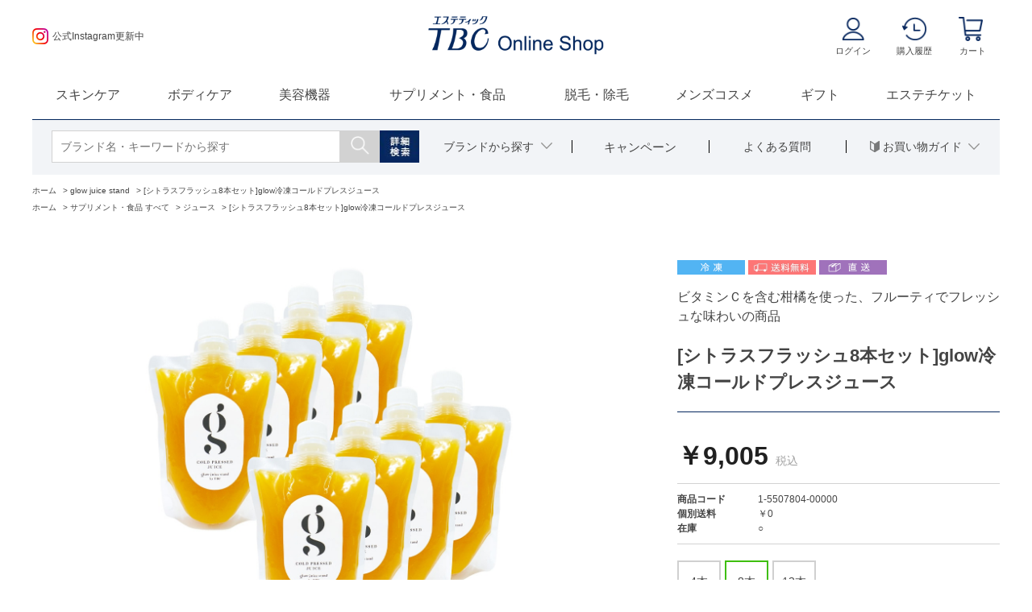

--- FILE ---
content_type: text/html; charset=utf-8
request_url: https://shop.tbc.co.jp/shop/g/g1-5507804-00000/
body_size: 19250
content:
<!DOCTYPE html>
<html data-browse-mode="P" lang="ja" >
<head>
<meta charset="UTF-8">
<title>[シトラスフラッシュ8本セット]glow冷凍コールドプレスジュース(8本): glow juice stand｜TBCオンラインショップ</title>
<link rel="canonical" href="https://shop.tbc.co.jp/shop/g/g1-5507791-00000/">


<meta name="description" content="[シトラスフラッシュ8本セット]glow冷凍コールドプレスジュース(8本)｜エステティックTBCがプロデュースする通販コスメサイト。エステチケット、TBCのオリジナル・ホームケア商品が勢揃い。お買い上げ10,000円以上で送料無料！">
<meta name="keywords" content="1-5507804-00000,[シトラスフラッシュ8本セット]glow冷凍コールドプレスジュース,8本 TBC,エステティックTBC,エステ,エステチケット,コスメ">

	

<meta name="wwwroot" content="" />
<meta name="rooturl" content="https://shop.tbc.co.jp" />
<meta name="viewport" content="width=1200">
<link rel="stylesheet" type="text/css" href="https://ajax.googleapis.com/ajax/libs/jqueryui/1.12.1/themes/ui-lightness/jquery-ui.min.css">
<link rel="stylesheet" type="text/css" href="https://maxcdn.bootstrapcdn.com/font-awesome/4.7.0/css/font-awesome.min.css">
<link rel="stylesheet" type="text/css" href="/css/sys/reset.css">
<link rel="stylesheet" type="text/css" href="/css/sys/base.css">
<link rel="stylesheet" type="text/css" href="/css/sys/base_form.css">
<link rel="stylesheet" type="text/css" href="/css/sys/base_misc.css">
<link rel="stylesheet" type="text/css" href="/css/sys/layout.css">
<link rel="stylesheet" type="text/css" href="/css/sys/block_common.css">
<link rel="stylesheet" type="text/css" href="/css/sys/block_customer.css">
<link rel="stylesheet" type="text/css" href="/css/sys/block_goods.css">
<link rel="stylesheet" type="text/css" href="/css/sys/block_order.css">
<link rel="stylesheet" type="text/css" href="/css/sys/block_misc.css">
<link rel="stylesheet" type="text/css" href="/css/sys/block_store.css">
<script src="https://ajax.googleapis.com/ajax/libs/jquery/1.11.1/jquery.min.js"></script>
<script src="https://ajax.googleapis.com/ajax/libs/jqueryui/1.12.1/jquery-ui.min.js"></script>
<script src="/lib/jquery.cookie.js"></script>
<script src="/lib/jquery.balloon.js"></script>
<script src="/lib/goods/jquery.tile.min.js"></script>
<script src="/lib/modernizr-custom.js"></script>
<script src="/js/sys/tmpl.js"></script>
<script src="/js/sys/msg.js"></script>
<script src="/js/sys/sys.js"></script>
<script src="/js/sys/common.js"></script>
<script src="/js/sys/search_suggest.js"></script>
<script src="/js/sys/ui.js"></script>
<!-- Google Tag Manager -->
<script>(function(w,d,s,l,i){w[l]=w[l]||[];w[l].push({'gtm.start':
new Date().getTime(),event:'gtm.js'});var f=d.getElementsByTagName(s)[0],
j=d.createElement(s),dl=l!='dataLayer'?'&l='+l:'';j.async=true;j.src=
'https://www.googletagmanager.com/gtm.js?id='+i+dl;f.parentNode.insertBefore(j,f);
})(window,document,'script','dataLayer','GTM-5KBPBF');</script>
<!-- End Google Tag Manager -->
<link rel="stylesheet" type="text/css" href="/css/usr/base.css">
<link rel="stylesheet" type="text/css" href="/css/usr/layout.css">
<link rel="stylesheet" type="text/css" href="/css/usr/block.css">
<link rel="stylesheet" type="text/css" href="/css/usr/user.css">
<script src="/js/usr/tmpl.js"></script>
<script src="/js/usr/msg.js"></script>
<script src="/js/usr/message_card.js"></script>
<script src="/js/usr/user.js"></script>
<script src="/js/usr/upsell.js"></script>
<script src="/js/usr/new_menu.js"></script>
<link rel="SHORTCUT ICON" href="/favicon.ico">

<script src="/js/usr/goods.js"></script>
<!-- OGP -->
<meta property="og:type" content="website" />
<meta property="og:site_name" content="TBCオンラインショップ" />
<meta property="og:image" content="https://shop.tbc.co.jp/img/usr/common/ogplogo.jpg" />
<meta name="twitter:card" content="summary">
<!-- END OGP -->
<!-- etm meta -->
<meta property="etm:device" content="desktop" />
<meta property="etm:page_type" content="goods" />
<meta property="etm:cart_item" content="[]" />
<meta property="etm:attr" content="" />
<meta property="etm:goods_detail" content="{&quot;goods&quot;:&quot;1-5507804-00000&quot;,&quot;category&quot;:&quot;81&quot;,&quot;name&quot;:&quot;[シトラスフラッシュ8本セット]glow冷凍コールドプレスジュース&quot;,&quot;variation_name1&quot;:&quot;8本&quot;,&quot;variation_name2&quot;:&quot;&quot;,&quot;item_code&quot;:&quot;&quot;,&quot;backorder_fg&quot;:&quot;0&quot;,&quot;s_dt&quot;:&quot;2022/03/01 11:00:00&quot;,&quot;f_dt&quot;:&quot;&quot;,&quot;release_dt&quot;:&quot;&quot;,&quot;regular&quot;:&quot;0&quot;,&quot;set_fg&quot;:&quot;0&quot;,&quot;stock_status&quot;:&quot;1&quot;,&quot;price&quot;:&quot;9005&quot;,&quot;sale_fg&quot;:&quot;false&quot;,&quot;brand&quot;:&quot;&quot;,&quot;brand_name&quot;:&quot;&quot;,&quot;category_name&quot;:&quot;glow juice stand&quot;}" />
<meta property="etm:goods_keyword" content="[{&quot;goods&quot;:&quot;1-5507804-00000&quot;,&quot;stock&quot;:&quot;[シトラスフラッシュ8本セット]GLOW冷凍コールドプレスジュース&quot;},{&quot;goods&quot;:&quot;1-5507804-00000&quot;,&quot;stock&quot;:&quot;1550780400000&quot;},{&quot;goods&quot;:&quot;1-5507804-00000&quot;,&quot;stock&quot;:&quot;1-5507804-00000&quot;},{&quot;goods&quot;:&quot;1-5507804-00000&quot;,&quot;stock&quot;:&quot;8本&quot;},{&quot;goods&quot;:&quot;1-5507804-00000&quot;,&quot;stock&quot;:&quot;GLOW&quot;},{&quot;goods&quot;:&quot;1-5507804-00000&quot;,&quot;stock&quot;:&quot;JUICE&quot;},{&quot;goods&quot;:&quot;1-5507804-00000&quot;,&quot;stock&quot;:&quot;STAND&quot;},{&quot;goods&quot;:&quot;1-5507804-00000&quot;,&quot;stock&quot;:&quot;アンチエイジング&quot;},{&quot;goods&quot;:&quot;1-5507804-00000&quot;,&quot;stock&quot;:&quot;オーガニック&quot;},{&quot;goods&quot;:&quot;1-5507804-00000&quot;,&quot;stock&quot;:&quot;オレンジ&quot;},{&quot;goods&quot;:&quot;1-5507804-00000&quot;,&quot;stock&quot;:&quot;キャンペーン（通常商品同時購入不可）&quot;},{&quot;goods&quot;:&quot;1-5507804-00000&quot;,&quot;stock&quot;:&quot;クーポン（全通常商品）&quot;},{&quot;goods&quot;:&quot;1-5507804-00000&quot;,&quot;stock&quot;:&quot;クーポン（通常商品__セ含）&quot;},{&quot;goods&quot;:&quot;1-5507804-00000&quot;,&quot;stock&quot;:&quot;クーポン（通常商品一部除外）&quot;},{&quot;goods&quot;:&quot;1-5507804-00000&quot;,&quot;stock&quot;:&quot;グレープフルーツ&quot;},{&quot;goods&quot;:&quot;1-5507804-00000&quot;,&quot;stock&quot;:&quot;クレンズ&quot;},{&quot;goods&quot;:&quot;1-5507804-00000&quot;,&quot;stock&quot;:&quot;グロー&quot;},{&quot;goods&quot;:&quot;1-5507804-00000&quot;,&quot;stock&quot;:&quot;コールドプレスジュース&quot;},{&quot;goods&quot;:&quot;1-5507804-00000&quot;,&quot;stock&quot;:&quot;サプリメント・食品&quot;},{&quot;goods&quot;:&quot;1-5507804-00000&quot;,&quot;stock&quot;:&quot;ジュース&quot;},{&quot;goods&quot;:&quot;1-5507804-00000&quot;,&quot;stock&quot;:&quot;ジュースギフト&quot;},{&quot;goods&quot;:&quot;1-5507804-00000&quot;,&quot;stock&quot;:&quot;デトックス&quot;},{&quot;goods&quot;:&quot;1-5507804-00000&quot;,&quot;stock&quot;:&quot;ドリンク&quot;},{&quot;goods&quot;:&quot;1-5507804-00000&quot;,&quot;stock&quot;:&quot;パウチ&quot;},{&quot;goods&quot;:&quot;1-5507804-00000&quot;,&quot;stock&quot;:&quot;パウチジュース&quot;},{&quot;goods&quot;:&quot;1-5507804-00000&quot;,&quot;stock&quot;:&quot;ビタミンC&quot;},{&quot;goods&quot;:&quot;1-5507804-00000&quot;,&quot;stock&quot;:&quot;ビタミンＣを含む柑橘を使った、フルーティでフレッシュな味わいの商品&quot;},{&quot;goods&quot;:&quot;1-5507804-00000&quot;,&quot;stock&quot;:&quot;ファスティング&quot;},{&quot;goods&quot;:&quot;1-5507804-00000&quot;,&quot;stock&quot;:&quot;フルーツ&quot;},{&quot;goods&quot;:&quot;1-5507804-00000&quot;,&quot;stock&quot;:&quot;ポリフェノールを含むビーツに、りんご･人参の自然な甘さと生姜のアクセントが効いた商品&quot;},{&quot;goods&quot;:&quot;1-5507804-00000&quot;,&quot;stock&quot;:&quot;レモン&quot;},{&quot;goods&quot;:&quot;1-5507804-00000&quot;,&quot;stock&quot;:&quot;栄養&quot;},{&quot;goods&quot;:&quot;1-5507804-00000&quot;,&quot;stock&quot;:&quot;健康&quot;},{&quot;goods&quot;:&quot;1-5507804-00000&quot;,&quot;stock&quot;:&quot;健康ジュース&quot;},{&quot;goods&quot;:&quot;1-5507804-00000&quot;,&quot;stock&quot;:&quot;断食&quot;},{&quot;goods&quot;:&quot;1-5507804-00000&quot;,&quot;stock&quot;:&quot;腸活&quot;},{&quot;goods&quot;:&quot;1-5507804-00000&quot;,&quot;stock&quot;:&quot;美容ドリンク&quot;},{&quot;goods&quot;:&quot;1-5507804-00000&quot;,&quot;stock&quot;:&quot;無添加&quot;},{&quot;goods&quot;:&quot;1-5507804-00000&quot;,&quot;stock&quot;:&quot;野菜ジュース&quot;},{&quot;goods&quot;:&quot;1-5507804-00000&quot;,&quot;stock&quot;:&quot;冷凍ジュース&quot;},{&quot;goods&quot;:&quot;1-5507804-00000&quot;,&quot;stock&quot;:&quot;冷凍食品&quot;}]" />
<meta property="etm:goods_event" content="[]" />
<meta property="etm:goods_genre" content="[{&quot;genre&quot;:&quot;50&quot;,&quot;name&quot;:&quot;クーポン（通常商品一部除外）&quot;,&quot;goods&quot;:&quot;1-5507804-00000&quot;},{&quot;genre&quot;:&quot;51&quot;,&quot;name&quot;:&quot;クーポン（全通常商品）&quot;,&quot;goods&quot;:&quot;1-5507804-00000&quot;},{&quot;genre&quot;:&quot;52&quot;,&quot;name&quot;:&quot;クーポン（通常商品__セ含）&quot;,&quot;goods&quot;:&quot;1-5507804-00000&quot;},{&quot;genre&quot;:&quot;1340&quot;,&quot;name&quot;:&quot;ジュース&quot;,&quot;goods&quot;:&quot;1-5507804-00000&quot;}]" />

<script src="/js/sys/goods_ajax_cart.js"></script>

	<script src="/js/sys/goods_ajax_bookmark.js"></script>

<script src="/js/sys/goods_ajax_quickview.js"></script>
<meta property="ecb:GATrackingCode" content="UA-63118988-1">
<!-- Global site tag (gtag.js) - Google Analytics -->
<script async src="https://www.googletagmanager.com/gtag/js?id=UA-63118988-1"></script>
<script>
  window.dataLayer = window.dataLayer || [];
  function gtag(){dataLayer.push(arguments);}

  gtag('js', new Date());

  gtag('config', 'UA-63118988-1');



</script>



<script type="text/javascript" src="//d.rcmd.jp/shop.tbc.co.jp/item/recommend.js" charset="UTF-8"></script>

		<script type="text/javascript">
// "/"で分けた最後の値 = URLの末尾を取得する
const splitArray = location.pathname.split('/');
const productId= splitArray[splitArray.length - 2];
window.AnyGift = {productCode: productId,storeId: 'tbc'};
</script>
<script defer src="https://d1ioo46r7yo3cy.cloudfront.net/store.js"></script>

</head>
<body class="page-goods"  >



<div class="wrapper">
	
		
		<h1 class="optimaized-h1 container">[シトラスフラッシュ8本セット]glow冷凍コールドプレスジュースTBCオンラインショップ </h1>
		
				<!--<ul class="container">
  <li><a href="/shop/e/ethanks/"><img src="/img/usr/header_banner/pc/banner_thanksfes2025.jpg" alt="年末感謝祭"></a></li>
</ul>-->
<header id="header" class="pane-header">
  <div class="container">
    <div class="block-header-banner">
      <div class="sns_bnr">
        <div class="bnr_cahnge"><a href="/shop/pages/line_cp.aspx"><img class="block-header-logo--img" alt="" src="/img/usr/common/pc/LINE_APP.png">LINEお友だち追加の方に300円クーポンプレゼント</a></div>
        <div class="bnr_cahnge"><a href="https://www.instagram.com/tbc_onlineshop/?hl=ja" target="_blank"><img class="block-header-logo--img" src="/img/usr/common/pc/instagram_logo.png">公式Instagram更新中</a></div>
      </div>
    </div>
    <div class="block-header-logo"> <a class="block-header-logo--link" href="/shop/"><img class="block-header-logo--img" alt="TBCオンラインショップ" src="/img/usr/common/logo.gif"></a> </div>
    <div class="block-header-nav">
      <ul>
        <li><a href="/shop/customer/menu.aspx"><img alt="ログイン" src="/img/usr/common/icon/head_mypage.png"><span class="nav_text">ログイン</span></a></li>
        <li><a href="/shop/customer/history.aspx"><img alt="購入履歴" src="/img/usr/common/icon/head_history.png"><span class="nav_text">購入履歴</span></a></li>
        <li class="head_cart"><a href="/shop/cart/cart.aspx"><span class="block-headernav--cart-count js-cart-count"></span><img alt="カート" src="/img/usr/common/icon/head_cart.png"><span class="nav_text">カート</span></a></li>
      </ul>
    </div>
  </div>
</header>
<!-- ログアウト -->

				
					<nav class="pane-globalnav">
  <div class="container">
    <div class="block-globalnav gnav_top">
      <!-- OGP用 --><img style="position: absolute;top: -10000px;" src="/img/usr/common/ogplogo.jpg" alt=""><!-- end OGP用 -->
      <ul class="block-globalnav--item-list">
        <li class="js-animation-megamenu-hover"><a href="/shop/r/r10/" onclick="gtag('event', 'click', {'event_category': 'link','event_label': 'pc_Gnav_skincare'});">スキンケア</a>
          <div class="block-globalnav-menu js-submenu-hover" style="display:none">
            <div class="js-dynamic-genre" data-genre="10">
              <ul class="block-dynamic-genre--body">
                <li class="block-dynamic-genre--row"><a href="/shop/r/r1010/" onclick="gtag('event', 'click', {'event_category': 'link','event_label': 'pc_Gnav_skin_wash'});">洗顔料</a></li>
                <li class="block-dynamic-genre--row"><a href="/shop/r/r1011/" onclick="gtag('event', 'click', {'event_category': 'link','event_label': 'pc_Gnav_skin_cleansing'});">クレンジング</a></li>
                <li class="block-dynamic-genre--row"><a href="/shop/r/r1020/" onclick="gtag('event', 'click', {'event_category': 'link','event_label': 'pc_Gnav_skin_lotion'});">化粧水</a></li>
                <li class="block-dynamic-genre--row"><a href="/shop/r/r1030/" onclick="gtag('event', 'click', {'event_category': 'link','event_label': 'pc_Gnav_skin_emulsion'});">乳液</a></li>
                <li class="block-dynamic-genre--row"><a href="/shop/r/r1040/" onclick="gtag('event', 'click', {'event_category': 'link','event_label': 'pc_Gnav_skin_serum'});">美容液・ジェル</a></li>
                <li class="block-dynamic-genre--row"><a href="/shop/r/r1050/" onclick="gtag('event', 'click', {'event_category': 'link','event_label': 'pc_Gnav_skin_cream'});">クリーム</a></li>
                <li class="block-dynamic-genre--row"><a href="/shop/r/r1055/" onclick="gtag('event', 'click', {'event_category': 'link','event_label': 'pc_Gnav_skin_eye'});">アイケア</a></li>
                <li class="block-dynamic-genre--row"><a href="/shop/r/r1060/" onclick="gtag('event', 'click', {'event_category': 'link','event_label': 'pc_Gnav_skin_pack'});">パック・マスク</a></li>
                <li class="block-dynamic-genre--row"><a href="/shop/r/r1070/" onclick="gtag('event', 'click', {'event_category': 'link','event_label': 'pc_Gnav_skin_oil'});">オイル</a></li>
                <li class="block-dynamic-genre--row"><a href="/shop/r/r1080/" onclick="gtag('event', 'click', {'event_category': 'link','event_label': 'pc_Gnav_skin_uv'});">紫外線・UV対策</a></li>
                <li class="block-dynamic-genre--row"><a href="/shop/r/r1085/" onclick="gtag('event', 'click', {'event_category': 'link','event_label': 'pc_Gnav_skin_peeling'});">ピーリング</a></li>
                <li class="block-dynamic-genre--row"><a href="/shop/r/r1090/" onclick="gtag('event', 'click', {'event_category': 'link','event_label': 'pc_Gnav_skin_othe'});">その他</a></li>
              </ul>
            </div>
            <div class="block-globalnav-menu--freespace">
              <ul class="logo_icon">
                <li><a href="/shop/c/c10/">
                  <div><img class="logo_bg" src="/img/usr/common/menu_icon_tous.png" alt="トゥアス ボー"><span>トゥアス ボー</span></div>
                  </a></li>
                <li><a href="/shop/c/c11/">
                  <div><img class="logo_bg" src="/img/usr/common/menu_icon_prenity.png" alt="プレニティ"><span>プレニティ</span></div>
                  </a></li>
                <li><a href="/shop/c/c24/">
                  <div><img class="logo_bg" src="/img/usr/common/menu_icon_latia.png" alt="ラティア"><span>ラティア</span></div>
                  </a></li>
                <li><a href="/shop/c/c13/">
                  <div><img class="logo_bg" src="/img/usr/common/menu_icon_mediquest.png" alt="メディクエスト"><span>メディクエスト</span></div>
                  </a></li>
                <li><a href="/shop/c/c14/">
                  <div><img class="logo_bg" src="/img/usr/common/menu_icon_placenta.png" alt="TBCプラセンタ"><span>TBCプラセンタ</span></div>
                  </a></li>
                <li><a href="/shop/c/c15/">
                  <div><img class="logo_bg" src="/img/usr/common/menu_icon_epiplus.png" alt="エピプラス"><span>エピプラス</span></div>
                  </a></li>
                <li><a href="/shop/c/c23/">
                  <div><img class="logo_bg" src="/img/usr/common/menu_icon_luwont.png" alt="ルオント"><span>ルオント</span></div>
                  </a></li>
                <li><a href="/shop/c/c96/">
                  <div><img class="logo_bg" src="/img/usr/common/menu_icon_socie.png" alt="SOCIE">
                  <span>SOCI&Eacute;</span></div>
                  </a></li>
              </ul>
            </div>
          </div>
        </li>
        <li><a href="/shop/r/r11/" onclick="gtag('event', 'click', {'event_category': 'link','event_label': 'pc_Gnav_bodycare'});">ボディケア</a></li>
        <li><a href="/shop/r/r1220/" onclick="gtag('event', 'click', {'event_category': 'link','event_label': 'pc_Gnav_bkiki'});">美容機器</a></li>
        <li class="w_long"><a href="/shop/r/r13/" onclick="gtag('event', 'click', {'event_category': 'link','event_label': 'pc_Gnav_supple'});">サプリメント・食品</a></li>
        <li><a href="/shop/r/r21/" onclick="gtag('event', 'click', {'event_category': 'link','event_label': 'pc_Gnav_epi'});">脱毛・除毛</a></li>
        <li><a href="/shop/r/r22/" onclick="gtag('event', 'click', {'event_category': 'link','event_label': 'pc_Gnav_mens'});">メンズコスメ</a></li>
        <li><a href="/shop/r/r23/" onclick="gtag('event', 'click', {'event_category': 'link','event_label': 'pc_Gnav_gift'});">ギフト</a></li>
        <li><a href="/shop/pages/tbc_ticket.aspx" onclick="gtag('event', 'click', {'event_category': 'link','event_label': 'pc_Gnav_ticket'});">エステチケット</a></li>
      </ul>
    </div>
    <div class="block-globalnav gnav_second">
      <div class="block-global-search">
        <form name="frmSearch" method="get" action="/shop/goods/search.aspx">
          <input type="hidden" name="search" value="x">
          <input class="block-global-search--keyword js-suggest-search" type="text" value="" tabindex="1" id="keyword" placeholder="ブランド名・キーワードから探す" title="商品を検索する" name="keyword" data-suggest-submit="on" autocomplete="off">
          <button class="block-global-search--submit btn btn-default" type="submit" tabindex="1" name="search" value="search"><img src="/img/usr/common/pc/icon_searchbox.png" alt="検索"></button>
        </form>
        <div class="btn_search_more"><a href="/shop/goods/search.aspx"><img src="/img/usr/common/icon/btn_search_more.jpg" alt="詳細検索"></a></div>
      </div>
      <ul class="block-globalnav--item-list2">
        <li class="js-animation-megamenu-hover"><a>
          <div>ブランドから探す</div>
          </a>
          <div class="block-globalnav-menu2 js-submenu-hover" style="display:none">
            <div class="block-globalnav-menu--freespace">
              <div class="block-globalnav-menu--freespace">
                <ul class="logo_icon">
                  <li><a href="/shop/c/c10/">
                    <div><img class="logo_bg" src="/img/usr/common/menu_icon_tous.png" alt="トゥアス ボー">
                    <span>トゥアス ボー</span></div>
                    </a></li>
                  <li><a href="/shop/c/c11/">
                    <div><img class="logo_bg" src="/img/usr/common/menu_icon_prenity.png" alt="プレニティ">
                    <span>プレニティ</span></div>
                    </a></li>
                  <li><a href="/shop/c/c24/">
                    <div><img class="logo_bg" src="/img/usr/common/menu_icon_latia.png" alt="ラティア">
                    <span>ラティア</span></div>
                    </a></li>
                  <li><a href="/shop/c/c13/">
                    <div><img class="logo_bg" src="/img/usr/common/menu_icon_mediquest.png" alt="メディクエスト">
                    <span>メディクエスト</span></div>
                    </a></li>
                  <li><a href="/shop/c/c14/">
                    <div><img class="logo_bg" src="/img/usr/common/menu_icon_placenta.png" alt="TBCプラセンタ">
                    <span>TBCプラセンタ</span></div>
                    </a></li>
                  <li><a href="/shop/c/c15/">
                    <div><img class="logo_bg" src="/img/usr/common/menu_icon_epiplus.png" alt="エピプラス">
                    <span>エピプラス</span></div>
                    </a></li>
                  <li><a href="/shop/c/c16/">
                    <div><img class="logo_bg" src="/img/usr/common/menu_icon_bodycare.png" alt="TBCボディケア">
                    <span>TBCボディケア</span></div>
                    </a></li>
                  <li><a href="/shop/c/c17/">
                    <div><img class="logo_bg" src="/img/usr/common/menu_icon_supple.png" alt="TBCサプリメント">
                    <span>TBCサプリメント</span></div>
                    </a></li>
                  <li><a href="/shop/c/c81/">
                    <div><img class="logo_bg" src="/img/usr/common/menu_icon_glow.png" alt="glow juice stand">
                    <span>glow juice stand</span></div>
                    </a></li>
                  <li><a href="/shop/r/r1220/">
                    <div><img class="logo_bg" src="/img/usr/common/menu_icon_home.png" alt="美容機器">
                    <span style="font-size:10px;">ホームエステティック</span></div>
                    </a></li>
                  <li><a href="/shop/c/c25/">
                    <div><img class="logo_bg" src="/img/usr/common/menu_icon_bscalp.png" alt="B.scalp">
                    <span>B.scalp</span></div>
                    </a></li>
                  <li><a href="/shop/c/c23/">
                    <div><img class="logo_bg" src="/img/usr/common/menu_icon_luwont.png" alt="ルオント">
                    <span>ルオント</span></div>
                    </a></li>
                  <li><a href="/shop/c/c21/">
                    <div><img class="logo_bg" src="/img/usr/common/menu_icon_fgf.png" alt="スペシャルケア">
                    <span>スペシャルケア</span></div>
                    </a></li>
                  <li><a href="/shop/c/c40/">
                    <div><img class="logo_bg" src="/img/usr/common/menu_icon_crostyle.png" alt="crostyle">
                    <span>crostyle</span></div>
                    </a></li>
                  <li><a href="/shop/c/c20/">
                    <div><img class="logo_bg" src="/img/usr/common/menu_icon_limited.png" alt="期間限定">
                    <span>期間限定</span></div>
                    </a></li>
                  <li><a href="/shop/c/c96/">
                    <div><img class="logo_bg" src="/img/usr/common/menu_icon_socie.png" alt="SOCIE">
                    <span>SOCI&Eacute;</span></div>
                    </a></li>
                </ul>
              </div>
            </div>
          </div>
        </li>
        <li><a href="/shop/pages/campaign.aspx" onclick="gtag('event', 'click', {'event_category': 'link','event_label': 'pc_Gnav_camp'});">
          <div class="fs_kana">キャンペーン</div>
          </a>
        </li>
        <li><a href="/shop/pages/guide_question.aspx" onclick="gtag('event', 'click', {'event_category': 'link','event_label': 'pc_Gnav_guide'});">
          <div>よくある質問</div>
          </a></li>
        <li class="headernev-guide js-animation-megamenu-hover"><a href="/shop/pages/guide.aspx">
          <div><img src="/img/usr/common/guide_icon.png" alt="ガイドアイコン">お買い物ガイド</div>
          </a>
          <div class="block-globalnav-menu3 js-submenu-hover" style="display:none">
            <ul>
              <li><a href="/shop/pages/guide.aspx">お買い物ガイドTOP</a></li>
              <li><a href="/shop/pages/guide_concept.aspx">はじめての方へ</a></li>
              <li><a href="/shop/pages/guide_point.aspx">ポイントについて</a></li>
              <li><a href="/shop/pages/guide_coupon.aspx">クーポンについて</a></li>
              <li><a href="/shop/pages/guide_deliver.aspx">お届け･送料･お支払いについて</a></li>
              <li><a href="/shop/pages/guide_reg.aspx">会員登録・メールニュースの登録</a></li>
            </ul>
          </div>
        </li>
      </ul>
    </div>
  </div>
</nav>

				
		
	
	
<div class="pane-topic-path">
	<div class="container">
		<div class="block-topic-path">
	<ul class="block-topic-path--list" id="bread-crumb-list">
		<li class="block-topic-path--category-item block-topic-path--item__home" itemscope itemtype="http://data-vocabulary.org/Breadcrumb">
	<a href="https://shop.tbc.co.jp/shop/" itemprop="url">
		<span itemprop="title">ホーム</span>
	</a>
</li>
<li class="block-topic-path--category-item" itemscope itemtype="http://data-vocabulary.org/Breadcrumb" itemprop="child">
	&gt;
<a href="/shop/c/c81/" itemprop="url">
<span itemprop="title">glow juice stand</span>
</a>
</li>
<li class="block-topic-path--category-item block-topic-path--item__current" itemscope itemtype="http://data-vocabulary.org/Breadcrumb" itemprop="child">
	&gt;
<a href="/shop/g/g1-5507804-00000/" itemprop="url">
<span itemprop="title">[シトラスフラッシュ8本セット]glow冷凍コールドプレスジュース</span>
</a>
</li>

	</ul>


	<ul class="block-topic-path--list" id="bread-crumb-list">
		<li class="block-topic-path--genre-item block-topic-path--item__home" itemscope itemtype="http://data-vocabulary.org/Breadcrumb">
	<a href="https://shop.tbc.co.jp/shop/" itemprop="url">
		<span itemprop="title">ホーム</span>
	</a>
</li>
<li class="block-topic-path--genre-item" itemscope itemtype="http://data-vocabulary.org/Breadcrumb" itemprop="child">
	&gt;
<a href="/shop/r/r13/" itemprop="url">
<span itemprop="title">サプリメント・食品 すべて</span>
</a>
</li>
<li class="block-topic-path--genre-item" itemscope itemtype="http://data-vocabulary.org/Breadcrumb" itemprop="child">
	&gt;
<a href="/shop/r/r1340/" itemprop="url">
<span itemprop="title">ジュース</span>
</a>
</li>
<li class="block-topic-path--genre-item block-topic-path--item__current" itemscope itemtype="http://data-vocabulary.org/Breadcrumb" itemprop="child">
	&gt;
<a href="/shop/g/g1-5507804-00000/" itemprop="url">
<span itemprop="title">[シトラスフラッシュ8本セット]glow冷凍コールドプレスジュース</span>
</a>
</li>

	</ul>

</div>
	</div>
</div>
<div class="pane-contents">
<div class="container">

<div class="pane-left-menu">
<div id="block_of_leftmenu_top" class="block-left-menu-top">


		<h2 class="block-category-tree--header"><img src="/img/usr/common/pc/block-category---header.png" alt="カテゴリーから探す"></h2>
<ul class="block-genre-tree--items block-genre-tree--level1">
  <li class="block-genre-tree--item">
		<div class="item-list">
    <figure class="img-center block-genre-tree--image"><img src="/img/usr/common/icon/category_01.png" alt="スキンケア"></figure>
    <span>スキンケア</span>
		</div>
    <ul class="block-genre-tree--items block-genre-tree--level2">
      <li class="block-genre-tree--item"><a href="/shop/r/r10/" onclick="gtag('event', 'click', {'event_category': 'link','event_label': 'pc_left_skin_all'});"><span>すべて</span></a></li>
      <li class="block-genre-tree--item"><a href="/shop/r/r1010/" onclick="gtag('event', 'click', {'event_category': 'link','event_label': 'pc_left_skin_wash'});"><span>洗顔料</span></a></li>
      <li class="block-genre-tree--item"><a href="/shop/r/r1011/" onclick="gtag('event', 'click', {'event_category': 'link','event_label': 'pc_left_skin_cleansing'});"><span>クレンジング</span></a></li>
      <li class="block-genre-tree--item"><a href="/shop/r/r1020/" onclick="gtag('event', 'click', {'event_category': 'link','event_label': 'pc_left_skin_lotion'});"><span>化粧水</span></a></li>
      <li class="block-genre-tree--item"><a href="/shop/r/r1030/" onclick="gtag('event', 'click', {'event_category': 'link','event_label': 'pc_left_skin_emulsion'});"><span>乳液</span></a></li>
      <li class="block-genre-tree--item"><a href="/shop/r/r1040/" onclick="gtag('event', 'click', {'event_category': 'link','event_label': 'pc_left_skin_serum'});"><span>美容液・ジェル</span></a></li>
      <li class="block-genre-tree--item"><a href="/shop/r/r1050/" onclick="gtag('event', 'click', {'event_category': 'link','event_label': 'pc_left_skin_cream'});"><span>クリーム</span></a></li>
      <li class="block-genre-tree--item"><a href="/shop/r/r1055/" onclick="gtag('event', 'click', {'event_category': 'link','event_label': 'pc_left_skin_eye'});"><span>アイケア</span></a></li>
      <li class="block-genre-tree--item"><a href="/shop/r/r1060/" onclick="gtag('event', 'click', {'event_category': 'link','event_label': 'pc_left_skin_pack'});"><span>パック・マスク</span></a></li>
      <li class="block-genre-tree--item"><a href="/shop/r/r1070/" onclick="gtag('event', 'click', {'event_category': 'link','event_label': 'pc_left_skin_oil'});"><span>オイル</span></a></li>
      <li class="block-genre-tree--item"><a href="/shop/r/r1080/" onclick="gtag('event', 'click', {'event_category': 'link','event_label': 'pc_left_skin_uv'});"><span>紫外線・UV対策</span></a></li>
      <li class="block-genre-tree--item"><a href="/shop/r/r1085/" onclick="gtag('event', 'click', {'event_category': 'link','event_label': 'pc_left_skin_peeling'});"><span>ピーリング</span></a></li>
      <li class="block-genre-tree--item"><a href="/shop/r/r1090/" onclick="gtag('event', 'click', {'event_category': 'link','event_label': 'pc_left_skin_other'});"><span>その他</span></a></li>
    </ul>
  </li>
  <li class="block-genre-tree--item">
    <div class="item-list">
      <figure class="img-center block-genre-tree--image"><img src="/img/usr/common/icon/category_02.png" alt="ボディケア"></figure>
      <span>ボディケア</span> </div>
    <ul class="block-genre-tree--items block-genre-tree--level2">
      <li class="block-genre-tree--item"><a href="/shop/r/r11/" onclick="gtag('event', 'click', {'event_category': 'link','event_label': 'pc_left_body_all'});"><span>すべて</span></a></li>
      <!-- <li class="block-genre-tree--item"><a href="/shop/r/r1110/"><span>ボディローション</span></a></li> -->
      <li class="block-genre-tree--item"><a href="/shop/r/r1120/" onclick="gtag('event', 'click', {'event_category': 'link','event_label': 'pc_left_body_cream'});"><span>ボディクリーム</span></a></li>
      <li class="block-genre-tree--item"><a href="/shop/r/r1130/" onclick="gtag('event', 'click', {'event_category': 'link','event_label': 'pc_left_body_oil'});"><span>ボディオイル・ジェル・美容液</span></a></li>
      <li class="block-genre-tree--item"><a href="/shop/r/r1155/" onclick="gtag('event', 'click', {'event_category': 'link','event_label': 'pc_left_body_fem'});"><span>フェムケア</span></a></li>
      <li class="block-genre-tree--item"><a href="/shop/r/r1160/" onclick="gtag('event', 'click', {'event_category': 'link','event_label': 'pc_left_body_hand'});"><span>ハンドケア</span></a></li>
      <li class="block-genre-tree--item"><a href="/shop/r/r1165/" onclick="gtag('event', 'click', {'event_category': 'link','event_label': 'pc_left_body_oral'});"><span>オーラルケア</span></a></li>
      <li class="block-genre-tree--item"><a href="/shop/r/r1170/" onclick="gtag('event', 'click', {'event_category': 'link','event_label': 'pc_left_body_other'});"><span>その他</span></a></li>
    </ul>
  </li>
  <li class="block-genre-tree--item">
    <div class="item-list">
      <figure class="img-center block-genre-tree--image"><img src="/img/usr/common/icon/category_03.png" alt="脱毛・除毛"></figure>
      <span>脱毛・除毛</span> </div>
    <ul class="block-genre-tree--items block-genre-tree--level2">
      <li class="block-genre-tree--item"><a href="/shop/r/r21/" onclick="gtag('event', 'click', {'event_category': 'link','event_label': 'pc_left_epi'});"><span>すべて</span></a></li>
      <li class="block-genre-tree--item"><a href="/shop/r/r2110/" onclick="gtag('event', 'click', {'event_category': 'link','event_label': 'pc_left_epi_01'});"><span>脱毛・除毛</span></a></li>
      <li class="block-genre-tree--item"><a href="/shop/r/r2120/" onclick="gtag('event', 'click', {'event_category': 'link','event_label': 'pc_left_epi_02'});"><span>アフターケア</span></a></li>
    </ul>
  </li>
	<li class="block-genre-tree--item">
    <div class="item-list">
      <figure class="img-center block-genre-tree--image"><img src="/img/usr/common/icon/category_04.png" alt="美容機器・雑貨"></figure>
      <span>美容機器</span> </div>
    <ul class="block-genre-tree--items block-genre-tree--level2">
      <li class="block-genre-tree--item"><a href="/shop/r/r1220/" onclick="gtag('event', 'click', {'event_category': 'link','event_label': 'pc_left_bkiki01'});"><span>美容機器</span></a></li>
      <li class="block-genre-tree--item"><a href="/shop/r/r1210/" onclick="gtag('event', 'click', {'event_category': 'link','event_label': 'pc_left_bkiki02'});"><span>付属品・消耗品・雑貨</span></a></li>
    </ul>
  </li>
  <li class="block-genre-tree--item">
    <div class="item-list">
      <figure class="img-center block-genre-tree--image"><img src="/img/usr/common/icon/category_05.png" alt="サプリメント・食品"></figure>
      <span>サプリメント・食品</span> </div>
    <ul class="block-genre-tree--items block-genre-tree--level2">
      <li class="block-genre-tree--item"><a href="/shop/r/r13/" onclick="gtag('event', 'click', {'event_category': 'link','event_label': 'pc_left_supl_all'});"><span>すべて</span></a></li>
      <li class="block-genre-tree--item"><a href="/shop/r/r1310/" onclick="gtag('event', 'click', {'event_category': 'link','event_label': 'pc_left_supl_supl'});"><span>サプリメント</span></a></li>
      <li class="block-genre-tree--item"><a href="/shop/r/r1320/" onclick="gtag('event', 'click', {'event_category': 'link','event_label': 'pc_left_supl_drnk'});"><span>美容ドリンク</span></a></li>
      <li class="block-genre-tree--item"><a href="/shop/r/r1330/" onclick="gtag('event', 'click', {'event_category': 'link','event_label': 'pc_left_supl_food'});"><span>食品</span></a></li>
      <li class="block-genre-tree--item"><a href="/shop/r/r1340/" onclick="gtag('event', 'click', {'event_category': 'link','event_label': 'pc_left_supl_juice'});"><span>ジュース</span></a></li>
    </ul>
  </li>
  <li class="block-genre-tree--item">
    <a href="/shop/r/r22/" onclick="gtag('event', 'click', {'event_category': 'link','event_label': 'pc_left_mens'});">
    <figure class="img-center block-genre-tree--image"><img src="/img/usr/common/icon/category_06.png" alt="メンズコスメ"></figure><span>メンズコスメ</span></a></li>
  <li class="block-genre-tree--item">
    <div class="item-list">
      <figure class="img-center block-genre-tree--image"><img src="/img/usr/common/icon/category_07.png" alt="メイクアップ"></figure>
      <span>メイクアップ</span></div>
    <ul class="block-genre-tree--items block-genre-tree--level2">
      <li class="block-genre-tree--item"><a href="/shop/r/r14/" onclick="gtag('event', 'click', {'event_category': 'link','event_label': 'pc_left_make_all'});"><span>すべて</span></a></li>
      <li class="block-genre-tree--item"><a href="/shop/r/r1410/" onclick="gtag('event', 'click', {'event_category': 'link','event_label': 'pc_left_make_base'});"><span>ベースメイク</span></a></li>
      <li class="block-genre-tree--item"><a href="/shop/r/r1420/" onclick="gtag('event', 'click', {'event_category': 'link','event_label': 'pc_left_make_eye'});"><span>アイメイク</span></a></li>
      <li class="block-genre-tree--item"><a href="/shop/r/r1430/" onclick="gtag('event', 'click', {'event_category': 'link','event_label': 'pc_left_make_lip'});"><span>リップ</span></a></li>
    </ul>
  </li>
  <li class="block-genre-tree--item">
    <div class="item-list">
      <figure class="img-center block-genre-tree--image"><img src="/img/usr/common/icon/category_08.png" alt="ヘアケア"></figure>
      <span>ヘアケア</span></div>
    <ul class="block-genre-tree--items block-genre-tree--level2">
      <li class="block-genre-tree--item"><a href="/shop/r/r15/" onclick="gtag('event', 'click', {'event_category': 'link','event_label': 'pc_left_hair_all'});"><span>すべて</span></a></li>
      <li class="block-genre-tree--item"><a href="/shop/r/r1510/" onclick="gtag('event', 'click', {'event_category': 'link','event_label': 'pc_left_hair_sclp'});"><span>スカルプケア</span></a></li>
      <li class="block-genre-tree--item"><a href="/shop/r/r1520/" onclick="gtag('event', 'click', {'event_category': 'link','event_label': 'pc_left_hair_shmp'});"><span>シャンプー・コンディショナー</span></a></li>
      <li class="block-genre-tree--item"><a href="/shop/r/r1530/" onclick="gtag('event', 'click', {'event_category': 'link','event_label': 'pc_left_hair_oil'});"><span>ヘアオイル</span></a></li>
      <li class="block-genre-tree--item"><a href="/shop/r/r1540/" onclick="gtag('event', 'click', {'event_category': 'link','event_label': 'pc_left_hair_other'});"><span>その他</span></a></li>
    </ul>
  </li>
  <li class="block-genre-tree--item">
    <a href="/shop/r/r16/" onclick="gtag('event', 'click', {'event_category': 'link','event_label': 'pc_left_bath'});">
			<figure class="img-center block-genre-tree--image"><img src="/img/usr/common/icon/category_09.png" alt="バスアイテム"></figure>
    	<span>バスアイテム</span></a>
	</li>
  <li class="block-genre-tree--item">
    <a href="/shop/r/r17/" onclick="gtag('event', 'click', {'event_category': 'link','event_label': 'pc_left_clothes'});">
    <figure class="img-center block-genre-tree--image"><img src="/img/usr/common/icon/category_11.png" alt="アパレル"></figure>
    <span>アパレル</span></a></li>
  <!--<li class="block-genre-tree--item"><a href="/shop/r/r18/">
    <figure class="img-center block-genre-tree--image"><img src="/img/genre/3/18.jpg" alt="トライアルセット"></figure>
    <span>トライアルセット</span></a></li>-->
  <li class="block-genre-tree--item">
    <a href="/shop/c/c62/" onclick="gtag('event', 'click', {'event_category': 'link','event_label': 'pc_left_ticket'});">
    <figure class="img-center block-genre-tree--image"><img src="/img/usr/common/icon/category_10.png" alt="TBCエステチケット"></figure>
    <span>TBCエステチケット</span></a></li>
  <li class="block-genre-tree--item">
    <a href="/shop/r/r23/" onclick="gtag('event', 'click', {'event_category': 'link','event_label': 'pc_left_gift'});">
    <figure class="img-center block-genre-tree--image"><img src="/img/usr/common/icon/category_13.png" alt="ギフト"></figure>
    <span>ギフト</span></a></li>
  <li class="block-genre-tree--item">
    <a href="/shop/c/c50/" onclick="gtag('event', 'click', {'event_category': 'link','event_label': 'pc_left_subsc'});">
    <figure class="img-center block-genre-tree--image"><img src="/img/usr/common/icon/category_12.png" alt="定期お届け便"></figure>
    <span>定期お届け便</span></a></li>
  <li class="block-genre-tree--item">
    <a href="/shop/c/c20/" onclick="gtag('event', 'click', {'event_category': 'link','event_label': 'pc_left_limit'});">
    <figure class="img-center block-genre-tree--image"><img src="/img/usr/common/icon/category_14.png" alt="期間限定"></figure>
    <span>期間限定</span></a></li>
</ul>
<h2 class="block-category-tree--header"><img src="/img/usr/common/pc/block-brand--header.png" alt="ブランドから探す"></h2>
<ul class="block-category-tree--items block-category-tree--level-1">
  <li class="block-category-tree--item"><a href="/shop/c/c10/"><span>トゥアス ボー</span></a></li>
  <li class="block-category-tree--item"><a href="/shop/c/c11/"><span>プレニティ</span></a></li>
  <li class="block-category-tree--item"><a href="/shop/c/c24/"><span>ラティア</span></a></li>
  <li class="block-category-tree--item"><a href="/shop/c/c13/"><span>メディクエスト</span></a></li>
  <li class="block-category-tree--item"><a href="/shop/c/c14/"><span>TBCプラセンタ</span></a></li>
  <li class="block-category-tree--item"><a href="/shop/c/c15/"><span>エピプラス</span></a></li>
  <li class="block-category-tree--item"><a href="/shop/c/c16/"><span>TBCボディケア</span></a></li>
  <li class="block-category-tree--item"><a href="/shop/c/c17/"><span>TBCサプリメント</span></a></li>
  <li class="block-category-tree--item"><a href="/shop/c/c81/"><span>glow juice stand</span></a></li>
  <li class="block-category-tree--item"><a href="/shop/r/r1220/"><span>TBCホームエステティック</span></a></li>
  <li class="block-category-tree--item"><a href="/shop/c/c25/"><span>B.scalp</span></a></li>
  <li class="block-category-tree--item"><a href="/shop/c/c23/"><span>ルオント</span></a></li>
  <li class="block-category-tree--item"><a href="/shop/c/c21/"><span>スペシャルケア</span></a></li>
  <li class="block-category-tree--item"><a href="/shop/c/c40/"><span>crostyle</span></a></li>
  <li class="block-category-tree--item"><a href="/shop/c/c96/"><span>SOCI&Eacute;</span></a></li>
  <!-- <li class="block-category-tree--item"><a href="/shop/c/c22/"><span>その他</span></a></li> -->
  <!-- <li class="block-category-tree--item">
		<div class="item-list"><span>取扱ブランド</span></div>
		<ul class="block-category-tree--items block-category-tree--level2">
			<li class="block-category-tree--item"><a href="/shop/c/c40/"><span>crostyle</span></a></li>
      <li class="block-category-tree--item"><a href="/shop/c/c4010/"><span>プロージョン</span></a></li>
      <li class="block-category-tree--item"><a href="/shop/c/c4030/"><span>ReFa</span></a></li>
      <li class="block-category-tree--item"><a href="/shop/c/c4020/"><span>ニューアリフト</span></a></li>
			<li class="block-category-tree--item"><a href="/shop/r/r20/"><span>EGFシリーズ</span></a></li>
    </ul>
	</li> -->
</ul>
<h2 class="block-category-tree--header"><img src="/img/usr/common/pc/block-trouble--header.png" alt="お悩みから探す"></h2>
<ul class="block-category-tree--items block-category-tree--level-1">
  <li class="block-genre-tree--item"><a href="/shop/r/r40/"><span>乾燥・シワ・肌荒れ</span></a></li>
  <li class="block-genre-tree--item"><a href="/shop/r/r41/"><span>シミ・そばかす・くすみ</span></a></li>
  <li class="block-genre-tree--item"><a href="/shop/r/r42/"><span>たるみ・弾力不足</span></a></li>
  <li class="block-genre-tree--item"><a href="/shop/r/r43/"><span>エイジングサイン</span></a></li>
  <li class="block-genre-tree--item"><a href="/shop/r/r44/"><span>毛穴・ベタつき・ごわつき</span></a></li>
  <li class="block-genre-tree--item"><a href="/shop/r/r45/"><span>ボディラインが気になる</span></a></li>
  <li class="block-genre-tree--item"><a href="/shop/r/r2110/"><span>ムダ毛・脱毛</span></a></li>
</ul>
<div class="block-bunner">
	<a href="https://www.instagram.com/tbc_onlineshop/?hl=ja" target="_blank"> <img src="/img/usr/top/pc/top_banner_instagram.jpg" alt="公式インスタグラム"> </a>
	<a href="/shop/pages/line_cp.aspx"> <img src="/img/usr/top/pc/top_banner_line.png" alt="LINE"> </a>
	<a href="/shop/pages/mail_campaign.aspx"> <img src="/img/usr/top/pc/top_banner_mail_campaign2108.jpg" alt="メールニュース登録キャンペーン"> </a>
</div>
<!-- スタッフブログ -->
<div class="block-bunner">
  <div class="staffblog_area">
    <h4 class="staff_ttl">
      <img src="/img/usr/top/pc/top_banner_staff.png" alt="スタッフのお気に入り商品を 紹介しています！">
    </h4>
    <script type="text/javascript" src="/js/usr/simpleblog_new_article.js"></script>
  	<div class="block-simpleblog-left-menu--newarticle">
  		<div id="js-staffblog-newarticle" class="block-simpleblog-left-menu--newarticle-list"> </div>
  	</div>
  	<p class="btn-viewmore"><a href="/staffblog/bloglist/">view more</a></p>
  </div>
</div>
<!-- スタッフブログ END -->
<div class="block-bunner">
	<a href="/shop/t/t1002/"> <img src="/img/usr/top/pc/top_banner_np.png" alt="NP後払いをご利用のお客様へ"> </a>
	<a href="/shop/pages/manual.aspx"> <img src="/img/usr/top/pc/top_banner_manual.png" alt="取扱説明書ダウンロード"> </a>
	<!--<a href="/shop/c/c80/"> <img src="/img/usr/top/pc/top_banner_yupacket_side.jpg" alt="ゆうパケット対象商品はこちら"> </a>-->
</div>



</div>



</div>

<main class="pane-main">


<div class="block-goods-detail">
	<div class="pane-goods-header">

		<div class="block-goods-detail--promotion-freespace">
			
		</div>

		<input type="hidden" value="glow_2" id="hidden_variation_group">
		<input type="hidden" value="0" id="variation_design_type">
		<input type="hidden" value="1-5507804-00000" id="hidden_goods">
		<input type="hidden" value="[シトラスフラッシュ8本セット]glow冷凍コールドプレスジュース" id="hidden_goods_name">
		<input type="hidden" value="c9b130231f720e28992e05a9a11cf8dc11e5840c22ec6c08021ea3beee672aba" id="js_crsirefo_hidden">
	</div>


	<div class="pane-goods-left-side" id="gallery">
		<div class="block-src-l">

				<figure><img src="/img/goods/L/item1-5507804-00000.jpg" alt="[シトラスフラッシュ8本セット]glow冷凍コールドプレスジュース" class="block-src-l--image"></figure>


		</div>


		<div class="block-goods-gallery" id="gallery">
			<ul>
	
				<li class="block-goods-gallery--src-1">
					<a href="/img/goods/1/glow_common1.jpg" name="1-5507804-00000" title="[シトラスフラッシュ8本セット]glow冷凍コールドプレスジュース" class="js-lightbox-gallery-info">
						<figure class="img-center"><img src="/img/goods/1/glow_common1.jpg" alt="[シトラスフラッシュ8本セット]glow冷凍コールドプレスジュース" ></figure>
					</a>
					
				</li>
	
	
	
	
	
	
	
	
	
	
	
	
	
	
			</ul>
		</div>




	

		<dl class="block-goods-comment1">
			<dt><h3>商品詳細</h3></dt>
			<dd><dl class="sale_comment">
  <dt>販売価格は送料込みの価格です。</dt>
  <dd>直送品のため、商品到着までに10日前後お時間をいただきます。<br>
  ※下記リンクより注意事項を必ずご覧いただいてからご注文お願いします。<br>
  <a href="/shop/pages/guide_glow.aspx">glow juice stand 取り扱い商品について</a></dd>
</dl>
<h4>この商品について<span></span></h4>
<div class="block-goods-comment-detail">
<p>glow juice standが提供している、コールドプレスジュースの冷凍用として作られた商品です。<br>
熱に弱い酵素やビタミンなどの栄養素を壊さないよう、野菜や果物を「低温低圧圧縮」方法でやさしく搾り出し、水や添加物を一切加えていないジュース。<br>
冷凍なので、いつでもお好きなタイミングで楽しめます。<br>
食生活で野菜や果物が不足している方、手軽に日々の健康と美しさをサポートしたい方におすすめです。</p>
</div>
<div class="block-goods-comment-howto">
<h4>お召し上がり方<span></span></h4>
<div class="block-goods-comment-detail">
<p>①冷凍庫にて保管してください。<br>
②自然解凍または、流水で5～10分(目安)解凍してお召し上がりください。</p>
<ul>
  <li>※お好みに合わせて時間を調整してください。</li>
</ul>
<p>③解凍後は、冷蔵庫で保管し、お早めにお召し上がりください。</p>
</div>
</div>
<h4>このブランドについて<span></span></h4>
<div class="block-goods-comment-detail">
<p>エステティックTBCがプロデュースする東京有明にある、ジューススタンド。<br>
素材と製法にこだわった商品で、日々の健康と美しさをサポートしています。</p>
</div></dd>
		</dl>


		<dl class="block-goods-comment2">
			<dt><h3>商品詳細</h3></dt>
			<dd><h4>内容量・原材料名・注意事項・アレルギー物質<span></span></h4>
<div class="block-goods-comment-detail">
<dl>
	<dt>内容量</dt>
	<dd>200g×8本</dd>
	<dt>原材料名</dt>
	<dd>冷凍シトラスフラッシュ：オレンジ（アメリカ産）、グレープフルーツ、レモン</dd>
	<dt>注意事項</dt>
	<dd>解凍後は冷蔵庫で保管し、お早めにお召し上がりください。<br>
※glow juice standの冷凍用として作られた商品であり、実際の店舗で製造・販売しているものとは内容量及び風味や成分等が若干異なります。<br>
※果物や野菜の種や皮等が入っている場合がございます。<br>
※野菜、果物の水分のみですので、中身が沈殿しますが問題ございません。</dd>
  <dt>アレルギー物質（28品目）</dt>
	<dd>オレンジ<br>
※原材料の一部に、オレンジを含みます。<br>
※本品製造工場では、小麦、卵、乳、大豆、オレンジ、キウイ、くるみ、ごま、バナナ、桃、りんご、ゼラチン、アーモンド、カシューナッツを含む製品を製造しています。<br>
※アレルギーをお持ちの方は、<strong class="text-underline">ご購入前に必ず原材料をご確認ください</strong>。</dd>
</dl>
</div></dd>
		</dl>





	</div>
	<div class="pane-goods-right-side">
	<form name="frm" method="GET" action="/shop/cart/cart.aspx">


		<div class="block-icon">
			
			
			
			<span class="block-icon--src1"><img src="/img/icon/frozen.jpg" alt="冷凍"></span>
			<span class="block-icon--src2"><img src="/img/icon/shipping.jpg" alt="送料無料"></span>
			
			<span class="block-icon--rules-src1"><img src="/img/icon/direct.jpg" alt="直送"></span>
			
			
		</div>


		<div class="block-goods-comment" id="spec_goods_comment">ビタミンＣを含む柑橘を使った、フルーティでフレッシュな味わいの商品</div>

		<div class="block-goods-name">
			<h2 class="h1 block-goods-name--text js-enhanced-ecommerce-goods-name">[シトラスフラッシュ8本セット]glow冷凍コールドプレスジュース</h2>
		</div>
		<div class="block-goods-price">

	
			<div class="block-goods-price--price price js-enhanced-ecommerce-goods-price">
				
				￥9,005
									
			</div>
	
			
		</div>
		<dl class="goods-detail-description block-goods-code">
			<dt>商品コード</dt>
			<dd id="spec_goods">1-5507804-00000</dd>
		</dl>










		<dl class="goods-detail-description block-goods-size">
			<dt>サイズ</dt>
			<dd id="spec_variation_name1" class="js-enhanced-ecommerce-variation-name">8本</dd>
		</dl>



	

	
		<dl class="goods-detail-description block-goods-postage">
			<dt>個別送料</dt>
			<dd id="spec_postage">￥0</dd>
		</dl>
	
		<dl class="goods-detail-description block-goods-stock">
			<dt>在庫</dt>
			<dd id="spec_stock_msg">○</dd>
		</dl>







		<div class="block-variation">

	<div class="block-variation block-size">
		<h2 class="block-variation--name block-size--name">サイズ</h2>
		<div class="block-variation--item-list block-size--item-list">
			
				<dl class="block-variation--item block-size--item size-enable-stock">
					<dt class="block-variation--item-term block-size--item-term" onclick="location.href='/shop/g/g1-5507791-00000/';">
						<span>4本</span>
					</dt>
				</dl>
			
				<dl class="block-variation--item block-size--item active size-enable-stock">
					<dt class="block-variation--item-term block-size--item-term">
						<span>8本</span>
					</dt>
				</dl>
			
				<dl class="block-variation--item block-size--item size-enable-stock">
					<dt class="block-variation--item-term block-size--item-term" onclick="location.href='/shop/g/g1-5507812-00000/';">
						<span>12本</span>
					</dt>
				</dl>
			
		</div>
		<div class="block-variation--selected-item">選択：8本</div>
	</div>

<input type="hidden" name="goods" value="1-5507804-00000">
</div>


	
		<div class="block-add-cart">
<button class="block-add-cart--btn btn btn-primary js-enhanced-ecommerce-add-cart-detail" type="submit" value="買い物かごに入れる">買い物かごに入れる</button>
</div>
<div data-anygift class="block-egift">
	<div class="ht_egift"><a href="/shop/pages/e_gift.aspx"><img src="/img/usr/static/e_gift/bnr_ht_egift.jpg"></a></div>
</div>

	
	
	





		<div class="block-accessory-list"><h2 class="block-accessory-list--name">あわせて買いたい</h2>
<div class="block-accessory-list--list" id="block_of_recommend">
	
	
<script type="text/javascript">
var crsirefo_jscart = "";
</script>




<div class="block-pickup-list-p">
	<ul class="block-pickup-list-p--items">
		<li>
<div class="block-pickup-list-p--item-body js-enhanced-ecommerce-item">
	<div class="block-pickup-list-p--image">

		<a href="/shop/g/g1-5507821-00000/" title="[ビーツジンジャー4本セット]glow冷凍コールドプレスジュース" class="js-enhanced-ecommerce-image"><figure class="img-center"><img alt="[ビーツジンジャー4本セット]glow冷凍コールドプレスジュース" src="/img/goods/S/item1-5507821-00000_s.jpg"></figure></a>

	</div>
	<div class="block-pickup-list-p--item-description">

		<div class="block-pickup-list-p--goods-name"><a href="/shop/g/g1-5507821-00000/" title="[ビーツジンジャー4本セット]glow冷凍コールドプレスジュース" data-category="glow juice stand(81)" data-brand="" class="js-enhanced-ecommerce-goods-name">[ビーツジンジャー4本セット]glow冷凍コールドプレスジュース</a></div>

		
<div class="variation-name js-enhanced-ecommerce-variation-name">（4本）</div>

		<div class="block-pickup-list-p--comment">ポリフェノールを含むビーツに、りんご･人参の自然な甘さと生姜のアクセントが効いた商品</div>

		<div class="block-icon">
			
			
			
			<span class="block-icon--src1"><img src="/img/icon/frozen.jpg" alt="冷凍"></span>
			<span class="block-icon--src2"><img src="/img/icon/shipping.jpg" alt="送料無料"></span>
			
		</div>

		<div class="block-pickup-list-p--price-infos">
			
			<div class="block-pickup-list-p--price-items">
					<div class="block-pickup-list-p--price price js-enhanced-ecommerce-goods-price">
						
						￥5,333
						
					</div>

			
			</div>
		</div>
		<div class="block-pickup-list-p--add-cart">


	<a class="block-list-add-cart-btn btn btn-primary js-animation-add-cart js-enhanced-ecommerce-add-cart" href="/shop/cart/cart.aspx?goods=1-5507821-00000">買い物かごに入れる</a>
		
	

		</div>
	</div>
</div>
<div class="block-pickup-list-p--item-body js-enhanced-ecommerce-item">
	<div class="block-pickup-list-p--image">

		<a href="/shop/g/g1-5507855-00000/" title="[アップルジンジャー4本セット]glow冷凍コールドプレスジュース" class="js-enhanced-ecommerce-image"><figure class="img-center"><img alt="[アップルジンジャー4本セット]glow冷凍コールドプレスジュース" src="/img/goods/S/item1-5507855-00000_s.jpg"></figure></a>

	</div>
	<div class="block-pickup-list-p--item-description">

		<div class="block-pickup-list-p--goods-name"><a href="/shop/g/g1-5507855-00000/" title="[アップルジンジャー4本セット]glow冷凍コールドプレスジュース" data-category="glow juice stand(81)" data-brand="" class="js-enhanced-ecommerce-goods-name">[アップルジンジャー4本セット]glow冷凍コールドプレスジュース</a></div>

		
<div class="variation-name js-enhanced-ecommerce-variation-name">（4本）</div>

		<div class="block-pickup-list-p--comment">りんごの甘さと生姜のすっきりとした後味がクセになる商品</div>

		<div class="block-icon">
			
			
			
			<span class="block-icon--src1"><img src="/img/icon/frozen.jpg" alt="冷凍"></span>
			<span class="block-icon--src2"><img src="/img/icon/shipping.jpg" alt="送料無料"></span>
			
		</div>

		<div class="block-pickup-list-p--price-infos">
			
			<div class="block-pickup-list-p--price-items">
					<div class="block-pickup-list-p--price price js-enhanced-ecommerce-goods-price">
						
						￥5,333
						
					</div>

			
			</div>
		</div>
		<div class="block-pickup-list-p--add-cart">


	<a class="block-list-add-cart-btn btn btn-primary js-animation-add-cart js-enhanced-ecommerce-add-cart" href="/shop/cart/cart.aspx?goods=1-5507855-00000">買い物かごに入れる</a>
		
	

		</div>
	</div>
</div>

</li><li>
<div class="block-pickup-list-p--item-body js-enhanced-ecommerce-item">
	<div class="block-pickup-list-p--image">

		<a href="/shop/g/g1-5507766-00000/" title="[キャロットマト4本セット]glow冷凍コールドプレスジュース" class="js-enhanced-ecommerce-image"><figure class="img-center"><img alt="[キャロットマト4本セット]glow冷凍コールドプレスジュース" src="/img/goods/S/item1-5507766-00000_s.jpg"></figure></a>

	</div>
	<div class="block-pickup-list-p--item-description">

		<div class="block-pickup-list-p--goods-name"><a href="/shop/g/g1-5507766-00000/" title="[キャロットマト4本セット]glow冷凍コールドプレスジュース" data-category="glow juice stand(81)" data-brand="" class="js-enhanced-ecommerce-goods-name">[キャロットマト4本セット]glow冷凍コールドプレスジュース</a></div>

		
<div class="variation-name js-enhanced-ecommerce-variation-name">（4本）</div>

		<div class="block-pickup-list-p--comment">β-カロテンやリコピンを含む人参やトマトを、りんごの甘みで飲みやすく仕上げた商品</div>

		<div class="block-icon">
			
			
			
			<span class="block-icon--src1"><img src="/img/icon/frozen.jpg" alt="冷凍"></span>
			<span class="block-icon--src2"><img src="/img/icon/shipping.jpg" alt="送料無料"></span>
			
		</div>

		<div class="block-pickup-list-p--price-infos">
			
			<div class="block-pickup-list-p--price-items">
					<div class="block-pickup-list-p--price price js-enhanced-ecommerce-goods-price">
						
						￥5,333
						
					</div>

			
			</div>
		</div>
		<div class="block-pickup-list-p--add-cart">


	<a class="block-list-add-cart-btn btn btn-primary js-animation-add-cart js-enhanced-ecommerce-add-cart" href="/shop/cart/cart.aspx?goods=1-5507766-00000">買い物かごに入れる</a>
		
	

		</div>
	</div>
</div>

</li>
	</ul>
</div>



	
</div></div>

<!--

		<div class="block-contact-about-goods">
	<a class="block-contact-about-goods--btn btn btn-default" href="/shop/contact/contact.aspx?goods=1-5507804-00000&amp;subject_id=00000001">この商品について問い合わせる</a>
</div>


-->

		<div class="block-goods-favorite">
<a class="block-goods-favorite--btn btn btn-default js-animation-bookmark" href="https://shop.tbc.co.jp/shop/customer/bookmark.aspx?goods=1-5507804-00000&crsirefo_hidden=c9b130231f720e28992e05a9a11cf8dc11e5840c22ec6c08021ea3beee672aba">お気に入りに登録する</a>
</div>


	</form>
	</div>
	<div class="pane-goods-center">
		
		
	</div>
	<div class="pane-goods-footer">
		<div class="block-goods-footer-cart">

			<form name="frm" method="GET" action="/shop/cart/cart.aspx">
				
				<div>
					<input type="hidden" value=1-5507804-00000 name="goods">
					<div class="block-add-cart">
<button class="block-add-cart--btn btn btn-primary js-enhanced-ecommerce-add-cart-detail" type="submit" value="買い物かごに入れる">買い物かごに入れる</button>
</div>
<div data-anygift class="block-egift">
	<div class="ht_egift"><a href="/shop/pages/e_gift.aspx"><img src="/img/usr/static/e_gift/bnr_ht_egift.jpg"></a></div>
</div>
 	 
				</div> 
			</form>


<!--

			<div class="block-contact-about-goods">
	<a class="block-contact-about-goods--btn btn btn-default" href="/shop/contact/contact.aspx?goods=1-5507804-00000&amp;subject_id=00000001">この商品について問い合わせる</a>
</div>


-->

			<div class="block-goods-favorite">
<a class="block-goods-favorite--btn btn btn-default js-animation-bookmark" href="https://shop.tbc.co.jp/shop/customer/bookmark.aspx?goods=1-5507804-00000&crsirefo_hidden=c9b130231f720e28992e05a9a11cf8dc11e5840c22ec6c08021ea3beee672aba">お気に入りに登録する</a>
</div>

		</div>


		<div class="block-accessory-list">
			<h2 class="block-accessory-list--name">あわせて買いたい</h2>
<div class="block-accessory-list--list" id="block_of_recommend">
	
	
<script type="text/javascript">
var crsirefo_jscart = "";
</script>




<div class="block-pickup-list-p">
	<ul class="block-pickup-list-p--items">
		<li>
<div class="block-pickup-list-p--item-body js-enhanced-ecommerce-item">
	<div class="block-pickup-list-p--image">

		<a href="/shop/g/g1-5507821-00000/" title="[ビーツジンジャー4本セット]glow冷凍コールドプレスジュース" class="js-enhanced-ecommerce-image"><figure class="img-center"><img alt="[ビーツジンジャー4本セット]glow冷凍コールドプレスジュース" src="/img/goods/S/item1-5507821-00000_s.jpg"></figure></a>

	</div>
	<div class="block-pickup-list-p--item-description">

		<div class="block-pickup-list-p--goods-name"><a href="/shop/g/g1-5507821-00000/" title="[ビーツジンジャー4本セット]glow冷凍コールドプレスジュース" data-category="glow juice stand(81)" data-brand="" class="js-enhanced-ecommerce-goods-name">[ビーツジンジャー4本セット]glow冷凍コールドプレスジュース</a></div>

		
<div class="variation-name js-enhanced-ecommerce-variation-name">（4本）</div>

		<div class="block-pickup-list-p--comment">ポリフェノールを含むビーツに、りんご･人参の自然な甘さと生姜のアクセントが効いた商品</div>

		<div class="block-icon">
			
			
			
			<span class="block-icon--src1"><img src="/img/icon/frozen.jpg" alt="冷凍"></span>
			<span class="block-icon--src2"><img src="/img/icon/shipping.jpg" alt="送料無料"></span>
			
		</div>

		<div class="block-pickup-list-p--price-infos">
			
			<div class="block-pickup-list-p--price-items">
					<div class="block-pickup-list-p--price price js-enhanced-ecommerce-goods-price">
						
						￥5,333
						
					</div>

			
			</div>
		</div>
		<div class="block-pickup-list-p--add-cart">


	<a class="block-list-add-cart-btn btn btn-primary js-animation-add-cart js-enhanced-ecommerce-add-cart" href="/shop/cart/cart.aspx?goods=1-5507821-00000">買い物かごに入れる</a>
		
	

		</div>
	</div>
</div>
<div class="block-pickup-list-p--item-body js-enhanced-ecommerce-item">
	<div class="block-pickup-list-p--image">

		<a href="/shop/g/g1-5507855-00000/" title="[アップルジンジャー4本セット]glow冷凍コールドプレスジュース" class="js-enhanced-ecommerce-image"><figure class="img-center"><img alt="[アップルジンジャー4本セット]glow冷凍コールドプレスジュース" src="/img/goods/S/item1-5507855-00000_s.jpg"></figure></a>

	</div>
	<div class="block-pickup-list-p--item-description">

		<div class="block-pickup-list-p--goods-name"><a href="/shop/g/g1-5507855-00000/" title="[アップルジンジャー4本セット]glow冷凍コールドプレスジュース" data-category="glow juice stand(81)" data-brand="" class="js-enhanced-ecommerce-goods-name">[アップルジンジャー4本セット]glow冷凍コールドプレスジュース</a></div>

		
<div class="variation-name js-enhanced-ecommerce-variation-name">（4本）</div>

		<div class="block-pickup-list-p--comment">りんごの甘さと生姜のすっきりとした後味がクセになる商品</div>

		<div class="block-icon">
			
			
			
			<span class="block-icon--src1"><img src="/img/icon/frozen.jpg" alt="冷凍"></span>
			<span class="block-icon--src2"><img src="/img/icon/shipping.jpg" alt="送料無料"></span>
			
		</div>

		<div class="block-pickup-list-p--price-infos">
			
			<div class="block-pickup-list-p--price-items">
					<div class="block-pickup-list-p--price price js-enhanced-ecommerce-goods-price">
						
						￥5,333
						
					</div>

			
			</div>
		</div>
		<div class="block-pickup-list-p--add-cart">


	<a class="block-list-add-cart-btn btn btn-primary js-animation-add-cart js-enhanced-ecommerce-add-cart" href="/shop/cart/cart.aspx?goods=1-5507855-00000">買い物かごに入れる</a>
		
	

		</div>
	</div>
</div>

</li><li>
<div class="block-pickup-list-p--item-body js-enhanced-ecommerce-item">
	<div class="block-pickup-list-p--image">

		<a href="/shop/g/g1-5507766-00000/" title="[キャロットマト4本セット]glow冷凍コールドプレスジュース" class="js-enhanced-ecommerce-image"><figure class="img-center"><img alt="[キャロットマト4本セット]glow冷凍コールドプレスジュース" src="/img/goods/S/item1-5507766-00000_s.jpg"></figure></a>

	</div>
	<div class="block-pickup-list-p--item-description">

		<div class="block-pickup-list-p--goods-name"><a href="/shop/g/g1-5507766-00000/" title="[キャロットマト4本セット]glow冷凍コールドプレスジュース" data-category="glow juice stand(81)" data-brand="" class="js-enhanced-ecommerce-goods-name">[キャロットマト4本セット]glow冷凍コールドプレスジュース</a></div>

		
<div class="variation-name js-enhanced-ecommerce-variation-name">（4本）</div>

		<div class="block-pickup-list-p--comment">β-カロテンやリコピンを含む人参やトマトを、りんごの甘みで飲みやすく仕上げた商品</div>

		<div class="block-icon">
			
			
			
			<span class="block-icon--src1"><img src="/img/icon/frozen.jpg" alt="冷凍"></span>
			<span class="block-icon--src2"><img src="/img/icon/shipping.jpg" alt="送料無料"></span>
			
		</div>

		<div class="block-pickup-list-p--price-infos">
			
			<div class="block-pickup-list-p--price-items">
					<div class="block-pickup-list-p--price price js-enhanced-ecommerce-goods-price">
						
						￥5,333
						
					</div>

			
			</div>
		</div>
		<div class="block-pickup-list-p--add-cart">


	<a class="block-list-add-cart-btn btn btn-primary js-animation-add-cart js-enhanced-ecommerce-add-cart" href="/shop/cart/cart.aspx?goods=1-5507766-00000">買い物かごに入れる</a>
		
	

		</div>
	</div>
</div>

</li>
	</ul>
</div>



	
</div>
		</div>

	</div>
</div>

<link rel="stylesheet" type="text/css" href="/css/usr/lightbox.css">
<script src="/lib/goods/lightbox.js"></script>
<script src="/js/sys/goods_zoomjs.js"></script>


<script type="text/javascript">
try{
  _rcmdjp._displayRecommend({
    type: 'pv',
    code: '1-5507804-00000',
    
    template: 'recommend'
  });
} catch(err) {}
</script>



<script type="text/javascript">
try{
  _rcmdjp._setItemData({
    code: '1-5507804-00000',
    url: 'https://shop.tbc.co.jp/shop/g/g1-5507804-00000/',
    name: jQuery('#hidden_goods_name').val(),
    image: 'https://shop.tbc.co.jp/img/goods/S/item1-5507804-00000_s.jpg',
    price: '9005' ,
    
    stock: '1'
  });
} catch(err) {}
</script>




<script type="application/ld+json">
{
   "@context":"http:\/\/schema.org\/",
   "@type":"Product",
   "name":"[シトラスフラッシュ8本セット]glow冷凍コールドプレスジュース",
   "image":"https:\u002f\u002fshop.tbc.co.jp\u002fimg\u002fgoods\u002fS\u002fitem1-5507804-00000_s.jpg",
   "description":"ビタミンＣを含む柑橘を使った、フルーティでフレッシュな味わいの商品",
   "mpn":"1-5507804-00000",
   "offers":{
      "@type":"Offer",
      "price":9005,
      "priceCurrency":"JPY",
      "availability":"http:\/\/schema.org\/InStock"
   },
   "isSimilarTo":{
      "@type":"Product",
      "name":"[シトラスフラッシュ4本セット]glow冷凍コールドプレスジュース",
      "image":"https:\u002f\u002fshop.tbc.co.jp\u002fimg\u002fgoods\u002fS\u002fitem1-5507791-00000_s.jpg",
      "mpn":"1-5507791-00000",
      "url":"https:\u002f\u002fshop.tbc.co.jp\u002fshop\u002fg\u002fg1-5507791-00000\u002f"
   }
}
</script>

</main>
<div class="pane-right-menu">
<div id="block_of_rightmenu_top" class="block-right-menu-top">


		


</div>
<div id="block_of_rightmenu_middle" class="block-right-menu-middle">


		


</div>
<div id="block_of_itemhistory" class="block-recent-item" data-currentgoods="1-5507804-00000">

</div>
<script type="text/javascript">
    (function(){
        jQuery("#block_of_itemhistory").load(ecblib.sys.wwwroot + "/shop/goods/ajaxitemhistory.aspx?mode=html&goods=" + jQuery("#block_of_itemhistory").data("currentgoods"));
    }());
</script><div id="block_of_rightmenu_bottom" class="block-right-menu-bottom">


		


</div>


</div>
</div>
</div>
	
			
		<footer class="pane-footer">
			<div class="container">
				<p id="footer_pagetop" class="block-page-top"><a href="#header"></a></p>
				
				
						<div id="footer_guide">
  <div class="foot-cont">
    <div class="foot-ttl">
      <h2><img src="/img/usr/common/pc/footer_ttl.png" alt="ショッピングガイド"></h2>
    </div>
    <div class="foot-guide">
      <div class="foot-section">
        <h3>送料について</h3>
        <p>全国一律880円（税込）<br>
          <span>1回のご注文金額が10,000円（税込）以上で</span><strong>送料無料</strong><br>
          日本全国どこでも配送いたします。<br>
          （海外発送は承っておりません）</p>
        <ul class="small">
          <li>※ゆうパケット対象商品の送料は全国一律260円（税込）です。</li>
        </ul>
      </div>
      <div class="foot-section">
        <h3>お届けについて</h3>
        <p>原則として配達日時指定がない場合は、ご注文いただいた翌営業日に発送いたします（土・日・祝日、夏季休暇、年末年始等を除く）。<br>
          ※詳しくは<a href="/shop/pages/guide_deliver.aspx" class="text_link">お届けの目安</a>をご参照ください。</p>
        <ul class="small">
          <li>※離島、一部郡部はお届けが遅れる地域がございます。</li>
          <li>※一部商品はお届けが遅れる場合がございます。</li>
        </ul>
      </div>
      <div class="foot-section">
        <h3>お支払いについて</h3>
        <p><img src="/img/usr/common/pc/pay.png" alt="お支払い方法"></p>
        <p class="foot-section-palt">クレジットカード決済・代金引換・後払い（コンビニ・銀行・郵便局・PayPay請求書払い）、Amazon Payがご利用いただけます。</p>
      </div>
      <div class="foot-section">
        <h3>会員サービスについて</h3>
        <p>会員登録は無料で、入会金や年会費等は一切必要ありません。下記のような特典をご用意しております。</p>
        <ul class="pink">
          <li>・1ポイント1円で使えるオンラインショップポイント</li>
          <li>・お得な限定クーポン</li>
        </ul>
        <p><a href="/shop/customer/menu.aspx" class="text-link">会員登録／ログインはこちら</a></p>
      </div>
      <div class="foot-section">
        <h3>返品・交換について</h3>
        <p>商品到着より8日以内のお申し出があり未使用・未開封の商品のみに限ります。同送の返送表にご記入の上、着払いでご返送ください。詳しくは<a href="/shop/pages/guide_deliver.aspx" class="text_link">こちら </a>をご参照ください。</p>
        <ul class="small">
          <li>※お客様都合での返品の際の送料はお客様負担となります。</li>
          <li>※返品の際は必ず、付属品・同封物(説明書・保証書・パッケージなど)も一緒にお戻し下さい。同封物が不足の場合、返品をお受けできない場合もあります。</li>
          <li>※エステチケットは発券後の変更・払い戻し・換金等はお受けできません。</li>
        </ul>
      </div>
      <div class="foot-section">
        <h3>お問い合わせ・よくある質問</h3>
        <p>お客さまから寄せられるお問い合わせの多い内容をまとめました。</p>
        <p class="button-faq"><a href="/shop/pages/guide_question.aspx">よくある質問</a></p>
        <p class="font-s-10">会員登録・変更に関して／ご注文に関して／お届けに関して／お支払いに関して／ポイントについて／当サイトご利用中のトラブルに関して／その他／お問い合わせ</p>
      </div>
    </div>
  </div>
</div>
</div>
<!-- 注意：.container　むりやり終了させてます。 -->
<!-- #footer_link -->
<div id="footer_link">
  <div class="foot-link">
    <h4 class="footer_shop"><a href="/">TBCオンラインショップ</a></h4>
    <div class="footer_nav">
      <ul>
        <li><a href="/shop/customer/menu.aspx">マイページ</a></li>
        <li><a href="/shop/customer/entry.aspx">会員登録</a></li>
        <li><a href="/shop/cart/cart.aspx">カートを見る</a></li>
        <li><a href="/shop/pages/guide_concept.aspx">はじめての方へ</a></li>
        <li><a href="/shop/pages/guide.aspx">お買い物ガイド</a></li>
        <li><a href="/shop/pages/guide_question.aspx">よくある質問</a></li>
      </ul>
    </div>
    <div class="footer_corp">
      <ul>
        <li><a href="/shop/pages/order.aspx">特定商取引法に関する表記</a></li>
        <li><a href="/shop/pages/privacy.aspx">会員規約・プライバシーポリシー</a></li>
        <li><a href="/shop/pages/about.aspx">会社概要</a></li>
      </ul>
    </div>
    <div class="sns_area">
      <ul class="sns_cont">
        <li>
          <a href="https://www.instagram.com/tbc_onlineshop/?hl=ja" target="_blank"><img alt="公式Instagram" src="/img/usr/top/pc/sns_inst_gr.png"></a>
        </li>
        <li>
          <a href="https://twitter.com/tbc_onlineshop" target="_blank"><img alt="Twitter" src="/img/usr/top/pc/sns_x_gr.png"></a>
        </li>
        <li>
          <a href="https://page.line.me/tjc1593a" target="_blank"><img alt="LINE＠" src="/img/usr/top/pc/sns_line_gr.png"></a>
        </li>
      </ul>
    </div>
  </div>
</div>
<!-- /#footer_link -->
<div id="footer_global">
  <div class="foot-cont"><a href="https://www.tbc.co.jp/" target="_blank"><img src="/img/usr/common/footer_logo.png" alt="エステティックTBC"></a>
    <p><span class="foot-copy">&copy;TBC GROUP CO.,LTD.</span></p>
  </div>
<!-- 注意：#footer_global　終了タグエディタ外にあります。 -->
<script>
    window.onload = function(){
        const loadscript = document.createElement('script');
        loadscript.src = '/js/usr/enhanced_ecommerce_fb.js';
        document.getElementsByTagName('head')[0].appendChild(loadscript);
    }
</script>

				
			</div>
		</footer>
	
</div>
<!-- 全ページ 共通-->
<!-- Google Tag Manager (noscript) -->
<noscript><iframe src="https://www.googletagmanager.com/ns.html?id=GTM-5KBPBF"
height="0" width="0" style="display:none;visibility:hidden"></iframe></noscript>
<!-- End Google Tag Manager (noscript) -->

<!-- Yahoo Tag  Manager -->
<script type="text/javascript">
  (function () {
    var tagjs = document.createElement("script");
    var s = document.getElementsByTagName("script")[0];
    tagjs.async = true;
    tagjs.src = "//s.yjtag.jp/tag.js#site=6cnW3Dk&referrer=" + encodeURIComponent(document.location.href) + "";
    s.parentNode.insertBefore(tagjs, s);
  }());
</script>
<noscript>
  <iframe src="//b.yjtag.jp/iframe?c=6cnW3Dk" width="1" height="1" frameborder="0" scrolling="no" marginheight="0" marginwidth="0"></iframe>
</noscript>

<!-- EGF Tag -->
<script type="text/javascript">
  (function () {
    var tagjs = document.createElement("script");
    var s = document.getElementsByTagName("script")[0];
    tagjs.async = true;
    tagjs.src = "//s.yjtag.jp/tag.js#site=biSIvdo";
    s.parentNode.insertBefore(tagjs, s);
  }());
</script>
<noscript>
  <iframe src="//b.yjtag.jp/iframe?c=biSIvdo" width="1" height="1" frameborder="0" scrolling="no" marginheight="0" marginwidth="0"></iframe>
</noscript>
<!-- End EGF Tag -->

<!-- YTM 202104 -->
<script type="text/javascript">
  (function () {
    var tagjs = document.createElement("script");
    var s = document.getElementsByTagName("script")[0];
    tagjs.async = true;
    tagjs.src = "//s.yjtag.jp/tag.js#site=4iqC6v7";
    s.parentNode.insertBefore(tagjs, s);
  }());
</script>
<noscript>
  <iframe src="//b.yjtag.jp/iframe?c=4iqC6v7" width="1" height="1" frameborder="0" scrolling="no" marginheight="0" marginwidth="0"></iframe>
</noscript>
<!-- /YTM 202104 -->

<!-- WebAntenna ticket2204 -->
<script type="text/javascript" src="//tr.webantenna.info/js/webantenna.js"></script>
<script type="text/javascript">
if ( typeof( webantenna ) == 'function' ) {
 _wa.account = 'WAor2j-1';
 webantenna();
}
</script>
<noscript>
<img width="1" height="1" alt="" src="//tr.webantenna.info/_webantenna.png?ga=WAor2j-1&amp;jse=0">
</noscript>
<!-- /end WebAntenna ticket2204 -->

<!-- ReviCo -->
<div id="revico-review-tagmanager" class="revico-tagmanager" data-revico-tenantid="03bb9911-cb2c-4de0-bfaa-9f6a39ed2ac6" data-revico-tagmanager-code="pc-revico-mastertag"></div>
<script type="text/javascript" src="https://show.revico.jp/providejs/tagmanager.js" defer></script>
<!-- End ReviCo --><!-- ReviCo Product Auto Register Tag START -->
<script type="application/json" id="revico-productmaster-data">
{
    "productCd": "1-5507804-00000",
    "productName": "",
    "productImageUrl": "https://shop.tbc.co.jp/img/goods/L/item1-5507804-00000.jpg",
    "productPageUrl": "https://shop.tbc.co.jp/shop/g/g1-5507804-00000/",
    "variationGroup": "glow_2",
    "variationName1": "8本",
    "variationName2": "",
    "category": "81",
    "categoryName": "glow juice stand",
    "brand": "",
    "brandName": "",
    "unitPrice": "",
    "jan": "",
    "customerGuid": "00000000-0000-0000-0000-000000000000"
}
</script>
<!-- ReviCo Product Auto Register Tag END -->
<div hidden>
 <div id='enhanced-ecommerce-goods'>1-5507804-00000</div>
 <div id='enhanced-ecommerce-name'>[シトラスフラッシュ8本セット]glow冷凍コールドプレスジュース</div>
 <div id='enhanced-ecommerce-variation-name1'>8本</div>
 <div id='enhanced-ecommerce-variation-name2'></div>
 <div id='enhanced-ecommerce-brand'></div>
 <div id='enhanced-ecommerce-brand-name'></div>
 <div id='enhanced-ecommerce-category'>81</div>
 <div id='enhanced-ecommerce-category-name'>glow juice stand</div>
</div>
</body>
</html>


--- FILE ---
content_type: text/html; charset=utf-8
request_url: https://shop.tbc.co.jp/shop/js/genre.aspx?genre=10
body_size: 222
content:

<ul class="block-dynamic-genre--body">

	
	<li class="block-dynamic-genre--row">
		<a href="/shop/r/r1010/">
			
			<span>洗顔料</span>
		</a>
	</li>
	

	
	<li class="block-dynamic-genre--row">
		<a href="/shop/r/r1011/">
			
			<span>クレンジング</span>
		</a>
	</li>
	

	
	<li class="block-dynamic-genre--row">
		<a href="/shop/r/r1020/">
			
			<span>化粧水</span>
		</a>
	</li>
	

	
	<li class="block-dynamic-genre--row">
		<a href="/shop/r/r1030/">
			
			<span>乳液</span>
		</a>
	</li>
	

	
	<li class="block-dynamic-genre--row">
		<a href="/shop/r/r1040/">
			
			<span>美容液・ジェル</span>
		</a>
	</li>
	

	
	<li class="block-dynamic-genre--row">
		<a href="/shop/r/r1050/">
			
			<span>クリーム</span>
		</a>
	</li>
	

	
	<li class="block-dynamic-genre--row">
		<a href="/shop/r/r1055/">
			
			<span>アイケア</span>
		</a>
	</li>
	

	
	<li class="block-dynamic-genre--row">
		<a href="/shop/r/r1060/">
			
			<span>パック・マスク</span>
		</a>
	</li>
	

	
	<li class="block-dynamic-genre--row">
		<a href="/shop/r/r1070/">
			
			<span>オイル</span>
		</a>
	</li>
	

	
	<li class="block-dynamic-genre--row">
		<a href="/shop/r/r1080/">
			
			<span>紫外線・UV対策</span>
		</a>
	</li>
	

	
	<li class="block-dynamic-genre--row">
		<a href="/shop/r/r1085/">
			
			<span>ピーリング</span>
		</a>
	</li>
	

	
	<li class="block-dynamic-genre--row">
		<a href="/shop/r/r1090/">
			
			<span>その他</span>
		</a>
	</li>
	

</ul>



--- FILE ---
content_type: text/css
request_url: https://shop.tbc.co.jp/css/usr/base.css
body_size: 772
content:
@charset "UTF-8";body {margin: 0;font-family: "游ゴシック Medium", "Yu Gothic Medium", YuGothic, "游ゴシック体", "ヒラギノ角ゴ Pro W3", "メイリオ", sans-serif;}h1.optimaized-h1 {border: none;font-weight: normal;padding: 0;display: none;}/* ----ヘッドライン---- */h1,.h1 {margin: 40px 0 20px;font-weight: bold;font-size: 24px;border-bottom: 1px #04275e solid;line-height: 240%;}h2 {margin: 20px 0;font-size: 20px;font-weight: normal;}h3 {margin: 10px 0;font-size: 18px;font-weight: normal;}/* margin-bottom */.mb_5 {margin-bottom: 5px;}.mb_10 {margin-bottom: 10px;}.mb_15 {margin-bottom: 15px;}.mb_20 {margin-bottom: 20px;}.mb_25 {margin-bottom: 25px;}.mb_30 {margin-bottom: 30px;}.mb_35 {margin-bottom: 35px;}.mb_40 {margin-bottom: 40px;}.mb_45 {margin-bottom: 45px;}.mb_50 {margin-bottom: 50px;}/* text-style  */.text_bold {font-weight: bold;}.text_underline {text-decoration: underline;}

--- FILE ---
content_type: text/css
request_url: https://shop.tbc.co.jp/css/usr/layout.css
body_size: 3399
content:
@charset "UTF-8";.wrapper {background: #fff;}.pane-globalnav {position: relative;background-color: #fff;color: #04275e;}.pane-footer {background: #f2f4f7;padding: 0;}.page-cart .pane-footer,.page-method .pane-footer,.page-order .pane-footer,.page-alert .pane-footer,.page-estimate .pane-footer,.page-login .pane-footer,.page-goodsagree .pane-footer{background: #fff;}.page-cart .pane-footer #footer_global,.page-method .pane-footer #footer_global,.page-order .pane-footer #footer_global,.page-alert .pane-footer #footer_global,.page-estimate .pane-footer #footer_global,.page-login .pane-footer #footer_global,.page-goodsagree .pane-footer #footer_global{border-top: 1px solid #04275e;}.pane-topic-path {background-color: #fff;}.pane-order-header {border-bottom: 2px solid #666;}.pane-order-contents .container {border-top: 1px solid #04275e;}.pane-landingpage-contents {background: #eee;border: 1px solid #eee;}.block-member-info, .block-member-info-confirmation, .block-member-registration-completed, .block-shipping-address, .block-credit-card-confirmation, .block-inquiry, .block-inquiry-history, .block-mail-address, .block-member-password, .block-reset-password, .block-user-review, .block-mail-news, .block-reset-password-completed, .block-update-new-password, .block-salon-customer, .block-order-complete--orderinfo, .block-withdrawal, .block-mail-unsubscribe {width: 900px;margin: 0 auto;}/* revico エステチケットのサイズ、カラーを非表示 */#revico-comment ul.revico-review-comment-head--variation {display: none;}/*----サジェスト表示----*/.block-search-suggest--list .block-search-suggest--keyword-entry {text-decoration: underline;}.block-search-suggest--list .block-search-suggest--goods {padding: 8px 0 0;border-bottom: 1px solid #ddd;display: flow-root;}.block-search-suggest--list .block-search-suggest--goods:last-of-type {border-bottom: none;}.block-search-suggest--list .block-search-suggest--goods-name {font-weight: bold;}.block-search-suggest--list .block-search-suggest--goods-comment {display: none;}.block-search-suggest--list .block-search-suggest--goods-name,.block-search-suggest--list .block-search-suggest--goods-price-items {width: calc(100% - 70px);margin-left: auto;display: block;}.block-search-suggest--list .block-search-suggest--goods-price.price {margin-left: -5px;}.block-search-suggest--list .block-search-suggest--goods-price.price:after {content: "(税込)";font-size: 11px;margin-left: 3px;}.block-search-suggest--list .block-search-suggest--goods-price-title {font-size: 11px;color: #777;}/*----カートアップセル デザイン更新----*//* 共通 */.block-cart--goods-list li {padding: 10px 0 30px 0;}a.upsell_toggle_btn.upsell-anker {display: none;}.block-upsell-list input {width: 90%;margin: auto;}.block-upsell-purcharse-detail--goods-name {width: 267px;}.upsell-list {display: flex;align-items: center;background: #fffce8;padding: 88px 0 60px 17px;margin: 0 0 12px 0;width: 100%;position: relative;}.block-upsell-list .upsell-list:before {position: absolute;background: #ffa376;color: #fff;padding: 1px 6px;left: 13px;top: 7px;font-size: 14px;content: "こちらもオススメ";letter-spacing: -0.05em;}span.upsell_price {font-size: 20px;color: #dd0000;}span.upsell-tax-display {font-size: 11px;}.btn-upsell-noselect {color: #b3afaf;}.block-upsell-purcharse-detail--goods-btn {width: 20px;margin-right: 5px;}.upsell-goods-img {background: #fff;}/* 並び順（定期用） */.block-cart--goods-list-item,.block-order-estimate--goods-item-upsell {display: flex;flex-wrap: wrap;}.block-cart--goods-list-item > div,.block-order-estimate--goods-item-upsell > div {width: 100%;}.upsell-comment2 {order: 6;margin-top: 15px;}/* 定期 */.upsell_teiki {font-size: 12px;line-height: 1.6;}.upsell_teiki .note {color: #a94442;display: block;}/* まとめ買い */.upsell_deal {font-size: 16px;color: #E91E63;margin: 0 0 2px 5px;font-weight: bold;}.upsell_shipfree {font-size: 15px;margin: 0 0 5px 8px;}/* エステチケット */.upsell_ticket_ico {background: #fffce8;padding: 10px 15px 0;font-weight: bold;margin-bottom: -39px;color: #c13708;font-size: 16px;z-index: 20;position: relative;}.upsell_ticket_ico span {background: #ffa376;color: #fff;padding: 1px 6px;letter-spacing: -0.05em;display: inline-block;font-weight: normal;font-size: 14px;margin-bottom: 3px;}.upsell_ticket_ico span.com01 {background: #58a6e5;}/* ご注文の確認ページ */.block-order-estimate--goods-list li {padding: 20px 0 30px 0;border-bottom: solid 1px #dcdcdc;}.block-order-estimate--goods-list li:last-child {border-bottom: none;}.block-order-estimate--goods-item-upsell {padding-top: 30px;order: 6;}.block-order-estimate--goods-item-comment {display: flex;flex-wrap: wrap;}.block-order-estimate--goods-item-comment > p {width: 100%;}.block-order-estimate--goods-item-upsell .block-upsell-purcharse-detail--goods-name p:nth-of-type(2) {display: none;}/* 定期商品への誘導バナー */.teiki_recome a {display: block;padding: 2% 8% 8%;line-height: 0;}.teiki_recome img {margin: auto;}/* 商品ページにLP要素追加 */#lp_goods_item {padding: 0 70px 60px;}#lp_goods_item img {vertical-align: bottom;margin-bottom: 0;}/* 購入履歴詳細 レビュー書くボタン */.block-purchase-history-detail--goods-name a {background: #5a8fcf;display: block;border-radius: 5px;color: #fff;text-align: center;width: 50%;padding: 10px 0;margin: 5px;font-size: 12px;}.table.block-purchase-history-detail--shipment-items {display: none;}/* ラッピングオプション リンク無効化 */.block-pickup-list-p--item-body {align-items: center;}.events_none .block-pickup-list-p--goods-name a, .events_none .block-pickup-list-p--image a {pointer-events: none;text-decoration: none;}.block-pickup-list-p--comment {padding: 0;}/* 会員登録画面：住所３(マンション名等) */.block-member-info--addr3 .block-member-info--item-message,.block-shipping-address--addr3 .help-block,.block-order-estimate--dest-address-addr3  .help-block {color: #d9534f;}/* 商品ページ：e-gift */.block-egift {margin-top: 25px;order: 280;display: flex;flex-wrap: wrap;}.block-egift .anygift-gift-ui__container {width: 280px;}.block-egift button.anygift-gift-ui__main-button {border-radius: 5px;font-size: 13.5px;}/* ボタン文言 */.block-egift .anygift-gift-ui__main-button {font-size: 0px !important;}.block-egift .anygift-gift-ui__main-button:before {content: 'メールやSNSで贈れる、eギフトを購入する' !important;font-size: 13.5px !important;}.ht_egift {order: 15;margin-top: 10px;width: 90%;display: none;margin-top: 30px;width: 70%;position: relative;}.ht_egift a:before {content: "「eギフト」をもっと詳しく見る";font-size: 12px;position: absolute;right: 15px;bottom: -17px;}.ht_egift a:after {content: " \f105";font-family: 'FontAwesome';font-size: 12px;position: absolute;right: 8px;bottom: -17px;}.ht_egift:hover img {opacity: 0.85;}.block-goods-footer-cart .ht_egift {display: none;}/* tag + の注意事項ボタンの位置調整 */.block-add-cart div#tagplus-banner-14379-plug-7011__wrapper {margin-top: -16px;margin-bottom: 20px;}div.anygift-floating-cart {bottom: 75px;right: 25px;z-index: 10010;}/* 商品ページ：tag+ */.tag-popup__area {z-index: 10010 !important;}/*---- 2025.07 改修 ----*//* グロナビ追従 */.fixed_on .nav_hide .pane-globalnav {translate: 0 -128px;transition: none;}.fixed_on .pane-globalnav {position: fixed;z-index: 100;top: 0;padding-bottom: 10px;transition: 0.3s;}.space_top {padding-top: 108px;}/* ヘッダ― ロゴエリア */.block-header-nav ul {display: flex;justify-content: space-between;flex-wrap: wrap;width: 200px;margin-left: auto;margin-right: 10px;}.block-header-nav ul li {width: calc((100% - 60px) / 3);text-align: center;font-size: 11px;position: relative;}.block-header-nav ul li:first-of-type {width: 5em;}.block-header-nav li img {width: 30px;}.block-header-nav li .nav_text,.block-header-nav li a {display: block;line-height: 1;}.block-header-nav a:hover {color: #000;}.block-header-nav li img + span {margin-top: 5px;}.block-header-nav li.head_cart img {margin-right: 5px;}/* グロナビ 1 */.gnav_top .block-globalnav--item-list {display: flex;}.gnav_top .block-globalnav--item-list li {font-size: 15.5px;width: auto;flex-grow: 1;}.gnav_top .block-globalnav--item-list li.w_long {flex-grow: 1.5;}.gnav_top .block-globalnav--item-list li a {color: #444;}.gnav_top .block-globalnav--item-list > li > a:hover {border-bottom: none;height: 56px;}.gnav_top .block-globalnav--item-list > li > a:hover:before {border-bottom: 3px solid #04275e;bottom: 1px;}.block-globalnav .logo_icon {display: flex;flex-wrap: wrap;}.block-globalnav .logo_icon li {width: 86px;flex-grow: unset;margin-right: 20px;}.block-globalnav .logo_icon div {text-align: center;}.block-globalnav .logo_icon .logo_bg {border-radius: 50%;background-color: #fff;width: 66px;}.block-globalnav .logo_icon li span {display: inline-block;margin-top: 7px;color: #888;font-size:11px;}/* グロナビ 2 */.block-globalnav.gnav_second {margin-top: 2px;display: flex;}.block-globalnav--item-list2 > li:not(:first-child) {position: relative;}.block-globalnav--item-list2 > li:not(:first-child):before {position: absolute;background: #000;height: 16px;width: 1px;content: "";left: 0;top: 27px;}.block-globalnav--item-list2 > li > a {color: #444;height: 100%;display: flex;align-items: center;justify-content: center;width: 100%;}.block-globalnav .block-globalnav-menu2 {max-height: 310px;/*202508*/}.block-globalnav .block-globalnav-menu2 .logo_icon {margin-top: 0;}.block-globalnav .block-globalnav-menu2 .logo_icon li {width: calc((100% - 180px) / 9);line-height: 1;}.block-globalnav .block-globalnav-menu2 .logo_icon li:nth-child(-n+8) {margin-bottom: 30px;}.block-globalnav .block-globalnav-menu2 .logo_icon li span {display: block;}.fs_kana {font-size: 15px;margin-top: 1px;}.block-globalnav-menu .block-dynamic-genre--body {display: flex;justify-content: flex-start;flex-wrap: wrap;margin-bottom: 30px;}.block-globalnav-menu .block-dynamic-genre--body li.block-dynamic-genre--row:nth-child(6n) {width: 5%;}.block-globalnav-menu .block-dynamic-genre--body li.block-dynamic-genre--row a {display: block;}.block-globalnav--item-list2 > li > a:hover,li.headernev-guide a div:hover {color: #000;}.block-globalnav-menu2 > div {width: 1120px;}.block-global-search {padding-left: 2%;}.gnav_second input.block-global-search--keyword {width: 370px;border: 1px solid #d2d2d2;padding-left: 10px;}.btn_search_more {width: 50px;height: 40px;display: inline-block;line-height: 0;float: right;border: none;padding: 0;cursor: pointer;}.btn_search_more img {height: 40px;}.block-globalnav-menu3 {position: absolute;background-color: #f2f4f7;width: 120%;top: 71px;right: 0;padding: 20px;text-align: left;z-index: 10;}.block-globalnav-menu3 li {font-size: 12.5px;line-height: 2.2;}.block-globalnav-menu3 li a {color: #444;}/* 詳細検索ページ並び順調整 */.fieldset {display: flex;flex-wrap: wrap;}.block-search-goods--keyword {order: 1;}.block-search-goods--category {order: 2;}.block-search-goods--select-sort {order: 9;}.block-search-goods--genre {order: 3;}.block-search-goods--price {order: 8;}.block-search-goods--goods {order: 7;}.block-search-goods--goods-name {order: 6;}/* バリエーションのサイズ・カラーの横並び（チケットでの調整） */p.variation-name {display: inline-block;width: auto;}

--- FILE ---
content_type: text/css
request_url: https://shop.tbc.co.jp/css/usr/block.css
body_size: 9010
content:
@charset "UTF-8";/* ----トップページ本文---- */.block-top-body--body {margin-top: 40px;width: 900px;height: 390px;}/* ----トップページ予備テンプレート2---- */.block-top-free2--header {font-size: 28px;text-align: center;border-top: #444 2px solid;padding: 19px 0 30px;}.block-top-free2--body {margin: 47px 0 50px;}.block-top-free2--items {width: 900px;height: auto;overflow: hidden;}.block-top-free2--items li {float: left;}.block-top-free2--items > li {width: 535px;height: auto;}.block-top-free2--items > li:first-child {width: 354px;height: auto;margin-right: 10px;}.block-top-free2--sub-items li {width: 172px;height: 172px;margin-left: 9px;margin-bottom: 9px;}.block-top-free2--sub-items li:nth-of-type(3n+1) {margin-left: 0;}/* ----フッター---- */footer .container {position: relative;}.block-footernav {margin-bottom: 20px;text-align: center;}.block-footernav li {padding: 0 1em;display: inline-block;}.block-footernav li a {color: #444;}/* ----ページトップに戻る---- */.block-page-top a {position: relative;display: block;width: 54px;height: 54px;background-color: #444;}.block-page-top a:after {content: "";display: block;position: absolute;width: 16px;height: 16px;border-right: 2px solid #fff;border-top: 2px solid #fff;transform: rotate(-45deg);left: 50%;top: 50%;margin-top: -4px;margin-left: -8px;}.block-page-top {position: fixed;top: auto;bottom: 10px;right: 26px;display: none;z-index: 10000;}/* ----PC/スマホ切り替えスイッチ---- */.block-switcher {width: 400px;text-align: center;margin: 0 auto 20px;}.block-switcher li {display: inline-block;}.block-switcher--switch {display: block;width: 200px;height: 40px;line-height: 40px;text-align: center;background-color: #444;color: #fff;}.block-switcher--switch:hover {text-decoration: none;background-color: #ccc;}.block-switcher--current {display: block;width: 200px;height: 40px;line-height: 40px;text-align: center;background-color: #ccc;color: #fff;}.block-switcher .fa {margin-right: 10px;vertical-align: middle;}.block-switcher .fa-mobile-phone {font-size: 22px;}.block-switcher .fa-desktop {font-size: 18px;}/* ----Copyright---- */.block-copyright {font-size: 10px;text-align: center;color: #444;}/* ----ブランド画面---- */.block-brand-list {margin: 40px 0 60px;}.block-brand-list .block-topic-path {margin-bottom: 40px;}.block-brand-list--items {display: flex;flex-direction: row;flex-wrap: wrap;}.block-brand-list--item {flex-grow: 1;flex-basis: 390px;max-width: 390px;margin: 0 0 20px 15px;}.block-brand-list--item:nth-of-type(3n+1) {margin-left: 0;}.block-brand-list--item-img {width: 390px;height: 240px;}.block-brand-list--item-name, .block-brand-list--item-comment {border: #ddd 1px solid;border-top: none;border-bottom: none;}.block-brand-list--item-name {padding: 15px 35px 0;}.block-brand-list--item-comment {border-bottom: #ddd 1px solid;padding: 15px 35px 35px;}.block-brand-list--item-btn {display: block;text-align: center;width: 240px;height: 48px;line-height: 48px;color: #333;font-size: 14px;margin: 15px auto 0;background: #e5e5e5;}.block-brand-detail--image {margin-top: 40px;}.block-brand-detail--description {margin-bottom: 30px;}/* ---- ぱんくず ---- */.block-topic-path .block-topic-path--list {font-size: 10px;margin-bottom: 6px;}.block-topic-path .block-topic-path--list a {text-decoration: none;}/* ----商品詳細画面---- *//*CSSによる商品詳細画面の項目の並び順変更用*/.pane-goods-right-side form {display: flex;flex-flow: column wrap;}.block-goods-sns {order: 10;}.page-goods .block-icon {order: 20;}.block-goods-comment {order: 30;font-size: 16px;}.block-goods-name {order: 40;}.block-goods-name .h1 {margin: 20px 0 20px;padding-bottom: 20px;font-size: 22px;font-weight: bold;line-height: 150%;}.block-goods-price {order: 50;}.price {color: #202020;}.block-goods-price .block-goods-price--price {font-size: 32px;font-weight: bold;color: #202020;}.block-goods-code {order: 60;}.block-goods-item-code {order: 70;}.block-goods-item-code2 {order: 80;}.block-goods-item-code3 {order: 90;}.block-goods-release-dt {order: 100;display: none;}.block-goods-class1 {order: 110;}.block-goods-class2 {order: 120;}.block-goods-attr1 {order: 130;}.block-goods-attr2 {order: 140;}.block-goods-attr3 {order: 150;}.block-goods-size {order: 160;}.block-goods-color {order: 170;}.block-goods-point {order: 180;}.block-goods-postage {order: 190;}.block-goods-stock {order: 200;}.block-goods-spec {order: 210;}.block-goods-sales-detail-append {order: 220;}.block-variation {order: 230;}.block-custom-order {order: 240;}.block-add-cart {order: 250;}.block-no-stock {order: 260;}.block-arrival-notice {order: 270;}.block-goods-store-stock {order: 280;}.block-goods-set {order: 290;}.block-accessory-list {order: 300;}.block-variation-back-order {order: 310;}.block-contact-about-goods {order: 320;}.block-goods-favorite {order: 330;}.block-goods-link {order: 340;}/* ----ゲストお気に入り画面---- */.block-guest-favorite-synchronize {text-align: center;margin-top: 50px;}/* ----定期購入商品サイクル情報変更画面---- */.block-regular-purcharse-cycle-info-update--skip-cancel-message {margin: 5px 0 0 5px;}/* ----ヘッダー---- */.pane-header a:hover{text-decoration: none;}.block-header-banner{vertical-align: middle;line-height: 20px;font-size: 12px;width: 33%;}.block-header-banner span{vertical-align: top;}.block-header-banner img{margin-right: 10px;}h1.block-header-logo{font-weight: bold;font-size: 24px;border-bottom: none;line-height: 0;}.block-header-logo{width: 33%;text-align: center;margin: 0 auto;line-height: 0;}.block-header-logo img{width: 55%;}.block-header-nav{width: 33%;}.block-header-nav div{display: inline-block;}.block-header-nav .block-header-customer{width: 30%;line-height: 200%;}.block-header-nav .block-header-customer a{font-size:14px;font-weight:bold;text-decoration:none;display:block;text-align:center;color:#fff;background-color:#04275e;border-radius:3px;}.block-header-nav .block-header-login{vertical-align: middle;line-height: 30px;font-size: 12px;width: 50%;text-align: center;}.block-header-nav .block-header-login span{vertical-align: top;}.block-header-nav .block-header-login img{width: 30px;margin-right: 10px;}.block-header-nav .block-header-cart{position: relative;width: 11%;vertical-align: bottom;}.block-headernav--cart-count {display: none;position: absolute;width: 20px;height: 20px;line-height: 20px;font-size: 11px;color: #fff;border-radius: 10px;top: -5px;right: -2px;z-index: 2;background-color: #ff829a;text-align: center;}.block-header-nav .block-header-mypage,.block-header-nav .block-header-bookmark{vertical-align: middle;line-height: 30px;font-size: 12px;width: 40%;text-align: center;}.block-header-nav .block-header-mypage span,.block-header-nav .block-header-bookmark span{vertical-align: top;}.block-header-nav .block-header-mypage img,.block-header-nav .block-header-bookmark img{width: 30px;margin-right: 10px;}/* ----グローバルナビ---- */.block-globalnav--item-list {display: table;width: 100%;}.block-globalnav--item-list a{text-decoration: none;}.block-globalnav--item-list i {margin-right: 10px;}.block-globalnav--item-list > li {display: table-cell;width: 15%;font-size: 18px;line-height: 1;text-align: center;}.block-globalnav--item-list > li > a {position: relative;display: block;color: #04275e;padding: 20px 0;}.block-globalnav--item-list > li > a {text-decoration: none;}.block-globalnav--item-list > li > a:hover {display: block;color: #91a0b8;border-bottom: 2px solid #04275e;height: 58px;color: #000;}.block-globalnav--item-list > li > a:before {content: "";display: block;position: absolute;width: 100%;height: 59px;border-bottom: 1px solid #04275e;top: 0;left: 0;}.block-globalnav--item-list > li > a .fa-chevron-down {position: absolute;font-size: 12px;right: 12px;}.block-globalnav--item-list > li > a.active {display: block;border-bottom: 2px solid #04275e;height: 58px;text-decoration: none;}.block-globalnav--item-list > li > a.active .fa-chevron-down {transform: rotate(180deg);}.block-globalnav-menu {position: absolute;background-color: #f3f5f7;width: 100%;top: 59px;left: 0;padding: 50px 0;text-align: left;z-index: 10;color: #04275e;}.block-globalnav-menu > div {width:1100px;margin: auto;}.block-globalnav-menu--freespace ul{display: block;}.block-globalnav-menu--freespace ul li {width: 120px;display: inline-block;}/* 横並びに4等分 */.block-globalnav-menu ul.block-dynamic-genre--body {overflow: hidden;}.block-globalnav-menu .block-dynamic-genre--body li.block-dynamic-genre--row {line-height: 300%;width: 16%;font-size: 14.5px;margin-right: 0;}/* ----グローバルナビ2---- */.block-globalnav--item-list2 {display: table;width: 60%;height: 70px;background-color: #f2f4f7;}.block-globalnav--item-list2 i {margin-right: 10px;}.block-globalnav--item-list2 > li {display: table-cell;width: 200px;font-size: 14px;line-height: 1;text-align: center;vertical-align: middle;}.block-globalnav--item-list2 > li > a {padding: 0;text-decoration: none;}.block-globalnav--item-list2 > li.js-animation-megamenu-hover:first-of-type > a > div:hover {cursor: pointer;}.block-globalnav--item-list2 > li.js-animation-megamenu-hover > a > div {display: block;width: 140px;background: url("/img/usr/common/pc/arrow_down.png") no-repeat;background-position: bottom 4px right 0;background-size: 14px auto;padding-right: 18px;}.block-globalnav--item-list2 > li.js-animation-megamenu-hover > a.active > div {background: url("/img/usr/common/pc/arrow_up.png") no-repeat;background-position: bottom 4px right 0;background-size: 14px auto;}.block-globalnav-menu2 {position: absolute;background-color: #f2f4f7;width: 100%;top: 128px;left: 0;padding: 50px 0;text-align: left;z-index: 10;color: #04275e;}.block-globalnav-menu2 a:hover{text-decoration: none;}.block-globalnav-menu2 > div {width:1100px;margin: auto;}/* 横並びに4等分 */.block-globalnav-menu2 .block-globalnav-menu--freespace ul {overflow: hidden;}.block-globalnav-menu2 .block-globalnav-menu--freespace ul li img{width: 65px;}.br-max {border-radius: 50%;background-color: #fff;}li.headernev-guide {position: relative;}li.headernev-guide img{vertical-align: text-bottom;margin: 0 3px 1px 0;}/* ----ヘッダー検索---- */.block-global-search {float: left;width: 40%;display: flex;justify-content: flex-end;align-items: center;background-color: #f2f4f7;height: 70px;}.block-global-search--keyword {width: 404px;height: 40px;}.block-global-search form {background-color: #fff;display: flex;}button.block-global-search--submit {border: none;background-color: transparent;float: right;background-color: #d2d2d2;border-radius: 0px;height: 40px;}button.block-global-search--submit img{width: 30px;margin: 0;padding: 0;}.block-global-search--searchdetail {margin-left: 15px;}.block-global-search--search-detail-link {color: #6fb4c3;text-decoration: underline;}.block-global-search--search-detail-link:hover {text-decoration: none;}/*----item list----*//*ジャンル*/.block-genre-tree--item .item-list {display:block;width:100%;line-height:3em;cursor:pointer;position: relative;padding: 0;}/*カテゴリー*/.block-category-tree--item .item-list {display:block;width:100%;height: 43px;line-height:3em;cursor:pointer;position: relative;padding: 0;}.block-genre-tree--item .block-genre-tree--level2,.block-category-tree--item .block-category-tree--level2{width:100%;line-height:1.5em;text-align:left;text-indent: 20px;}.block-genre-tree--item .block-genre-tree--level2 > li,.block-category-tree--item .block-category-tree--level2 > li{text-indent: 20px;font-size: 13px;}.block-genre-tree--item .block-genre-tree--level2 > li {text-indent: 57px;}.block-genre-tree--item .block-genre-tree--level2 a,.block-category-tree--item .block-category-tree--level2 a{height: 38px;}.block-genre-tree--item .block-genre-tree--level2 > li+li,.block-category-tree--item .block-category-tree--level2 > li+li{border: none;}/*ジャンル*//*-- 並び順 --*/.block-genre-page {display: flex;flex-wrap: wrap;}.h1.block-genre-page--header {order: 1;width: 100%;}.block-genre-page--goods {order: 2;}.block-genre-page--event {order: 3;}.block-goods-list--sort-order-items {width: 100%;order: 4;}.block-genre-page .pager {width: 100%;order: 5;}.block-genre-page .block-thumbnail-t {order: 6;}.block-genre-page .block-thumbnail-t + .pager {width: 100%;order: 7;}.block-genre-style {display: flex;flex-wrap: wrap;}/*-- 商品--*/.block-genre-tree--item .item-list span {width: 200px;position: absolute;top: 0;left: 43px;bottom: 0;}.block-genre-page .block-genre-page--goods .block-genre-style--item-name {font-weight: normal;display: inline;float: left;background-color: #f2f4f7;font-size: 12px;border-radius: 30px;margin: 8px 0 8px 7px;}.block-genre-page .block-genre-page--goods .block-genre-style--item-name a {padding: 10px 34px;display: inline-block;padding: 8px 37px;}.block-genre-page .block-genre-page--goods .block-genre-style--item-name a:before {content: "#";}/*カテゴリー*/.block-category-tree--item .item-list span {width: 223px;position: absolute;top: 0;left: 0;bottom: 0;}.block-genre-tree--item .item-list span::before,.block-category-tree--item .item-list span::before{display: block;content: '';width: 10px;height: 2px;background-color: #202020;position: absolute;top: 50%;right: 0;}.block-genre-tree--item .item-list span::after,.block-category-tree--item .item-list span::after{display: block;content: '';width: 10px;height: 2px;background-color: #202020;position: absolute;top: 50%;right: 0;-moz-transform: rotate(90deg);-ms-transform: rotate(90deg);-webkit-transform: rotate(90deg);transform: rotate(90deg);}.block-genre-tree--item .on span::after,.block-category-tree--item .on span::after {transform: none;}.block-left-menu-top .block-bunner {margin: 20px 0 0;}/* ---- 商品詳細 ---- */.block-goods-detail .block-icon {margin-bottom: 10px;}.block-goods-detail .text-underline {text-decoration: underline;}/*---- アイコン ----*/.block-icon img {width: auto;max-width: 84px;}.block-icon span:not(:first-of-type) {margin-right: 0;}.block-icon--auto-new {display: none;}.block-top-topic--items .block-top-topic--icon,.block-topic-details--items .block-topic-details--icon,.block-topic-page .block-topic-page--article-icon {width: 72px;}/* 画像エリア */.block-goods-detail .block-goods-gallery {margin: 20px 0 40px;}.block-goods-detail .bx-wrapper {height: 500px;}.block-goods-detail .block-src-l figure img {max-height: 490px;}.block-goods-detail--color-variation-goods-thumbnail-form {margin: 20px 0 60px;border-bottom: 1px solid #04275e;padding-bottom: 20px;}/* アイコン上コメント 購入回数制限 */.block-goods-detail .block-goods--sales-limit {display: none;}/* 買い物かごボタン */.block-variation-add-cart--btn {width: auto;}.block-add-cart .btn-primary,.block-cart--order .block-cart--order-btn,.block-variation-add-cart .btn-primary {color: #fff;border: solid 1px #256ad8;background-color: #256ad8;border-radius: 5px;font-weight: normal;}.block-add-cart .btn-primary:before,.block-cart--order .block-cart--order-btn:before,.block-variation-add-cart .btn-primary:before{content: "";display: inline-block;vertical-align: middle;width: 27px;height: 25px;margin-bottom: 5px;margin-right: 9px;background: url(/img/usr/common/pc/icon_cart2.png) no-repeat center center;background-size: contain;}/* お気に入りボタン */.block-goods-favorite .btn-default,.block-variation-favorite--btn {color: #747474;border: solid 1px #f2f4f7;background-color: #f2f4f7;border-radius: 5px;}.block-goods-favorite .btn-default:before {content: "";display: inline-block;vertical-align: middle;width: 21px;height: 18px;margin-bottom: 3px;margin-right: 9px;background: #f2f4f7 url(/img/usr/common/pc/icon_favorite.png) no-repeat center center;background-size: contain;}.block-goods-favorite .block-goods-favorite--btn {padding: 12px 0;}/* 商品オフ率 */.block-goods-price .block-goods-price--on-sales-comment {font-size: 18px;color: #b60000;}/* 商品価格下 */.goods-detail-description {font-size: 12px;}.goods-detail-description:nth-of-type(1) {padding-top: 10px;border-top: 1px solid #d2d2d2;}.goods-detail-description:nth-last-of-type(1) {padding-bottom: 10px;border-bottom: 1px solid #d2d2d2;margin-bottom: 20px;}.block-goods-set .legend {margin: 40px 0 0;font-size: 14px;border: none;}.block-goods-set .table {width: 100%;}.block-goods-set .table th:nth-of-type(1) {width: 80%;}.block-goods-set .table th:nth-last-of-type(1),.block-goods-set .table td:nth-last-of-type(1){width: 20%;text-align: center;}/* 商品内容 */.block-goods-comment1 {margin-top: 40px;}.block-goods-comment1 a,.block-goods-comment2 a,.block-goods-comment3 a {text-decoration: underline;}.block-goods-comment1 dt h3,.block-goods-comment2 dt h3,.block-goods-comment3 dt h3 {color: #202020;}.block-goods-comment1 dt h3,.block-goods-comment2 dt h3,.block-goods-comment3 dt h3,.block-goods-comment4 dt h3,.block-goods-comment5 dt h3 {display: none;}.block-goods-comment1 dd h4,.block-goods-comment2 dd h4,.block-goods-comment3 dd h4{font-weight: bold;font-size: 24px;text-align: center;}.block-goods-comment1 sup,.block-goods-comment2 sup,.block-goods-comment3 sup {font-size: 10px;}.block-category-list img,.block-genre-page img,.block-goods-comment1 dd .block-goods-comment-detail img {margin-bottom: 10px;}.block-goods-comment1 .bnr-top {margin: 0 auto 30px;width: 70%;}.block-goods-comment1 .bnr-top .bnr-top-txt {text-align: center;line-height: 240%;font-weight: bold;background-color: #f8f8f8;}.block-goods-comment1 dd .block-goods-comment-detail,.block-goods-comment2 dd .block-goods-comment-detail,.block-goods-comment3 dd .block-goods-comment-detail{margin: 30px 0 60px;}.block-goods-comment1 dd .block-goods-comment-detail .bnr{width: 500px;margin: 20px auto 0;}.block-goods-comment2 dd .block-goods-comment-detail .bnr_joken{width: 450px;}.block-goods-comment1 dd strong,.block-goods-comment2 dd strong{font-weight: bold;}.block-goods-comment1 dd .txt-red,.block-goods-comment2 dd .txt-red{color: #f00;}/*セールコメント*/.block-goods-comment1 dd .sale_comment {border: 1px solid #d2d2d2;padding: 20px;margin-bottom: 40px;text-align: center;}.block-goods-comment1 dd .sale_comment dt,.block-goods-comment1 dd .sale_comment .sale_comment-b {font-size: 18px;font-weight: bold;margin-bottom: 10px;}.block-goods-comment1 dd .sale_comment .sale_comment-b {margin-bottom: 0;}.block-goods-comment1 dd .sale_comment .sale_comment-b.bg-gray {background-color: #f2f4f7;padding: 4px;margin-bottom: 1em;}.block-goods-comment1 dd .sale_comment dd {font-size: 16px;}.block-goods-comment1 dd .sale_comment dd.attention ul {font-size: 16px;text-align: left;text-indent: -1em;width: 80%;margin: auto;}.block-goods-comment1 dd .sale_comment dd strong,.block-goods-comment1 dd .sale_comment .sale_comment-b strong {color: #d60239;font-size: 18px;}.block-goods-comment1 dd .sale_comment dd .code {font-size: 22px;}.block-goods-comment1 dd .sale_comment .sale_comment_small,.block-goods-comment1 dd .fs12 {font-size: 12px;}.block-goods-comment1 dd .sale_comment .sale_comment__item-list {font-size: 12px;text-align: left;background-color: #888;color: #fff;padding: 0.5em 1em;margin: 1em 0;}.block-goods-comment1 dd .sale_comment .sale_comment__notice-list {text-align: left;}/*販売終了コメント*/.block-goods-comment1 dd .end-comment {border: 1px solid #d2d2d2;padding: 20px;margin-bottom: 40px;text-align: center;}.block-goods-comment1 dd .end-comment p {font-size: 16px;}.block-goods-comment1 dd .end-comment .end-comment-a {font-size: 18px;font-weight: bold;margin-bottom: 0;}/*カテゴリー一覧*/.block-goods-list--sort-order-items {margin-top: 20px;font-size: 14px;border-bottom: 1px solid #dcdcdc;padding: 10px;}.block-goods-list--sort-order-items dd {padding: 0 20px;border-right: 1px solid #444;margin-right: 0;}.block-goods-list--sort-order-items .active {color: #444;font-weight: bold;}/*カテゴリー一覧 プラセンタ*/.block-category-list-placenta h3 {font-weight: bold;}.block-category-list-placenta .block-category-list-placenta-imgbox {overflow:hidden;margin-top: 20px;}.block-category-list-placenta .block-category-list-placenta-img {width: 50%;float: left;overflow:hidden;}.block-category-list-placenta .block-category-list-placenta-img img {float: left;margin-right: 10px;}.block-category-list-placenta .block-category-list-placenta-img p {font-size: 12px;margin-right: 20px;}.block-category-list p,.block-genre-page p,.block-goods-comment1 dd p,.block-goods-comment2 dd p{font-size: 14px;margin-bottom: 1em;}.block-genre-page p.txt_right {text-align: right;}/*カテゴリー一覧 イベント一覧 テキストリンク*/.block-category-list .txt-link a,.block-event-page .txt-link a {text-decoration: underline;font-size: 12px;font-weight: normal;}.block-category-list ul,.block-genre-page ul,.block-goods-comment1 dd ul,.block-goods-comment2 dd ul{font-size: 12px;margin: 1em 0;}.block-goods-comment2 dd ul{font-size: 11.3px;}.block-goods-comment2 dd ol{margin: 1em 0;}/* 注意書き-list */.block-goods-comment2 dd .note-list.warning {font-size: 12px;margin-top: 0;}.block-goods-comment2 dd .note-list.warning:last-of-type {margin-bottom: 1em;}.block-goods-comment1 dd .note-list li,.block-goods-comment2 dd .note-list li {text-indent: -1em;padding-left: 1em;}/* 注意書き-list 番号付き */.block-goods-comment1 dd .note-list-num {margin-top: 0;}.block-goods-comment2 dd .note-list,.block-goods-comment2 dd .note-list-num {margin: 1em 0 0;}.block-goods-comment1 dd .note-list-num li,.block-goods-comment2 dd .note-list-num li {text-indent: -2em;padding-left: 2em;}.block-goods-comment1 .block-goods-comment-howto {background-color: #f2f4f7;border-radius: 5px;padding: 40px 20px 30px;margin-bottom: 60px;}.block-goods-comment1 .block-goods-comment-howto .block-goods-comment-detail {margin: 30px 0 0;}.block-goods-comment2 dd .block-goods-comment-detail dl{overflow: hidden;font-size: 12px;}.block-goods-comment2 dd .block-goods-comment-detail dl dt {float: left;width: 14%;}.block-goods-comment2 dd .block-goods-comment-detail dl dd {float: left;width: 86%;margin-bottom: 3%;}.block-goods-comment2 dd .block-goods-comment-detail dl dd .attention {font-size: 10px;margin-top: 1em;}/*　dtタイトル長いとき　*/.block-goods-comment2 dd .block-goods-comment-detail dl.dt_wide dt {float: left;width: 30%;}.block-goods-comment2 dd .block-goods-comment-detail dl.dt_wide dd {float: left;width: 70%;margin-bottom: 3%;}/*.table-inner*/.block-goods-comment2 dd .block-goods-comment-detail .table-inner {width: 100%;margin: 0;}.block-goods-comment2 dd .block-goods-comment-detail .table-inner th {width: 20%;padding: 8px;border-right: 1px solid #dbdbdb;border-bottom: 1px solid #dbdbdb;background-color: #f5f5f5;font-weight: normal;}.block-goods-comment2 dd .block-goods-comment-detail .table-inner td {width: 80%;padding: 8px;border-right: 1px solid #dbdbdb;border-bottom: 1px solid #dbdbdb;vertical-align: top;}.block-goods-comment-detail-link a {display: block;background-color: #fff;border-radius: 50px;border: 1px solid #2a6dd5;color: #2a6dd5;width: 300px;margin: 40px auto;padding: 10px 0;font-size: 16px;text-align: center;text-decoration: none;}.block-goods-comment-feature-link a {display: block;background-color: #fff;border-radius: 50px;border: 1px solid #2a6dd5;color: #2a6dd5;width: 300px;margin: 0 auto 40px;padding: 10px 0;font-size: 16px;text-align: center;text-decoration: none;}.block-goods-comment1 .limited-time {margin: -30px 0 60px 0;}.block-goods-comment1 .limited-time p {font-size: 12px;font-weight: bold;}/* 比較表 */.block-goods-comment-comparison {overflow: auto;font-size: 0;white-space: nowrap;-webkit-overflow-scrolling: touch;border: 1px solid #ccc;padding: 20px;margin: 0 0 60px;}.block-goods-comment-comparison li {list-style: none;display: inline-block;vertical-align: top;text-align: left;padding-left: 20px;padding-bottom: 10px;width: 30%;box-sizing: border-box;}.block-goods-comment-comparison li p {white-space: normal;font-size: 12px;margin-bottom: 0.5em;}.block-goods-comment-comparison li a {text-decoration: none;}/* 関連情報 */.block-accessory-list {margin-top: 60px;margin-bottom: 40px;border: 1px solid #d2d2d2;padding: 20px;}.pane-goods-right-side .block-accessory-list .block-pickup-list-p--item-body + .block-pickup-list-p--item-body {margin-top: 30px;}.block-accessory-list .block-pickup-list-p--item-description {width: 230px;padding-left: 20px;padding-right: 20px;}.block-accessory-list h2 {font-size: 18px;font-weight: bold;text-align: center;margin: 0 0 30px;}.block-accessory-list .block-pickup-list-p--goods-name {font-weight: bold;font-size: 12px;}.block-accessory-list .block-pickup-list-p--comment {font-size: 12px;}.block-accessory-list .block-pickup-list-p--price-infos {margin-bottom: 10px;}.block-list-add-cart-btn.btn-primary {background-color: #256ad8;}/* footer 関連情報 */.pane-goods-footer .block-pickup-list-p--item-body {width: 50%;}.pane-goods-footer .block-pickup-list-p--items li + li {margin-top: 40px;}/* 販売終了 関連情報 */.page-alertgoods .block-pickup-list-p--item-body {width: 420px;}/* レビュー */.block-goods-user-review {background-color: #f5f5f5;padding: 20px 80px;margin-bottom: 50px;}.block-goods-user-review h2 {background-color: #f2f4f7;font-weight: bold;font-size: 24px;text-align: center;}.block-goods-user-review h2 i {display: none;}.block-goods-user-review--info {text-align: center;}.block-goods-user-review--score {margin: 0 0 10px;}.block-goods-user-review--description {margin: 10px 0;}.block-goods-user-review--write-review-link {margin: 20px auto;display: block;width: 200px;padding: 6px 0;background-color: #fff;border-radius: 50px;font-size: 12px;}.block-goods-user-review--item {background-color: #fff;border-radius: 8px;padding: 20px;}.block-goods-user-review--item {background-color: #fff;border-radius: 8px;padding: 20px;margin: 0 0 2px;}.block-goods-user-review--item-score dt {height:auto;margin: 8px 0;}.block-goods-user-review--item-score dt img{height: 18px;}.block-goods-user-review--item-summary {margin: 15px 0;}.block-goods-user-review--item-moderate-vote {text-align: right;font-size: 12px;color: #a3a3a3;margin: 10px 0;}.block-goods-user-review--write-review-btn {background-color: #fff;border-radius: 50px;border: 1px solid #2a6dd5;color: #2a6dd5;width: 300px;margin: 40px auto;padding: 10px 0;font-size: 16px;}/* ---- 商品詳細 エステチケット ---- *//*共通*/#ticket_course .course_type {font-size: 18px;font-weight: bold;margin: 25px 0 8px;padding: 5px;text-align: center;}#ticket_course .course_section {margin-bottom: 8px;padding: 8px;}#ticket_course .course_section sup {font-size:10px;vertical-align:super;color: #666;}#ticket_course .course_section .tab {padding-bottom:3px}#ticket_course .course_section .tab span,#ticket_course .course_section .course_name span{background-color:#bde0d6;font-size:10px;padding:2px 6px;margin-right: 6px;}#ticket_course .course_section .course_name span {vertical-align: text-top;margin: 0 6px;}#ticket_course .course_section .course_name {font-size:14px;font-weight: bold;}#ticket_course .course_section .course_box {padding: 8px;margin: 5px 0 0;border: none;font-size:12px;}#ticket_course .course_section .small_txt {font-size: 10px;margin: 5px 0 0;}#ticket_course .course_section .course_fm {margin-bottom: 0.5em;border: 1px solid #ccc;padding: 6px;font-size: 10px;}/* UI改善 202301 */.block-goods-size,.block-goods-set,.variation-name.js-enhanced-ecommerce-variation-name,.block-goods-color {display: none;}.block-cart--goods-list-item .variation-name,.block-order-estimate--goods-item-comment .variation-name {color: #fff;font-size: 0;}.block-cart--goods-list-item .variation-name .js-enhanced-ecommerce-variation-name,.block-order-estimate--goods-item-comment .variation-name .js-enhanced-ecommerce-variation-name  {display: block;color: #666;font-size: 13px;}/*プレシャス*//*facial*/#ticket_course #precious_facial .course_type {background-color: #87b1c9;color: #FFF;}#ticket_course #precious_facial .course_section {border: 1px solid #87b1c9;}/*body*/#ticket_course #precious_body .course_type {background-color: #87b1c9;color: #FFF;}#ticket_course #precious_body .course_section {border: 1px solid #87b1c9;}/*common*/#ticket_course #precious_facial .course_section .tab span,#ticket_course #precious_body .course_section .tab span,#ticket_course #precious_body .course_section .course_name span {background-color:#87b1c9;color: #FFF;}#ticket_course #precious_facial .course_section .course_box,#ticket_course #precious_body .course_section .course_box {background-color: #e7eef1;}/*グラシアス*//*facial*/#ticket_course #gracious_facial .course_type {background-color: #C3936E;color: #FFF;}#ticket_course #gracious_facial .course_section {border: 1px solid #C3936E;}/*body*/#ticket_course #gracious_body .course_type {background-color: #C3936E;}#ticket_course #gracious_body .course_section {border: 1px solid #C3936E;}/*common*/#ticket_course #gracious_facial .course_section .tab span,#ticket_course #gracious_body .course_section .tab span,#ticket_course #gracious_body .course_section .course_name span {background-color: #C3936E;color: #FFF;}#ticket_course #gracious_facial .course_section .tab span.care,#ticket_course #gracious_body .course_section .tab span.care {background-color: #d96b37;color: #FFF;border-radius: 100px;}#ticket_course #gracious_facial .course_section .tab span.limit,#ticket_course #gracious_body .course_section .tab span.limit {border: 1px solid #C3936E;color: #C3936E;background-color: #FFF;}#ticket_course #gracious_facial .course_section .course_box,#ticket_course #gracious_body .course_section .course_box {background-color: #F8F1EC;}/*ルミナス*//*facial*/#ticket_course #luminous_facial .course_type {background-color: #1B3676;color: #FFF;}#ticket_course #luminous_facial .course_section {border: 1px solid #1B3676;}/*body*/#ticket_course #luminous_body .course_type {background-color: #1B3676;color: #A7B5D1;}#ticket_course #luminous_body .course_section {border: 1px solid #1B3676;}/*common*/#ticket_course #luminous_facial .course_section .tab span,#ticket_course #luminous_body .course_section .tab span,#ticket_course #luminous_body .course_section .course_name span {background-color: #1B3676;color: #FFF;}#ticket_course #luminous_facial .course_section .tab span.care,#ticket_course #luminous_body .course_section .tab span.care {background-color: #a45d3b;color: #FFF;}#ticket_course #luminous_facial .course_section .tab span.limit,#ticket_course #luminous_body .course_section .tab span.limit {background-color: #673434;color: #FFF;}#ticket_course #luminous_facial .course_section .course_box,#ticket_course #luminous_body .course_section .course_box {background-color: #E9ECF4;}#ticket_course #luminous_body .course_section .tab span.m_only{background-color: #1C0000;color: #FFF;}/*エスペシャル*//*facial*/#ticket_course #especial_facial .course_type {background-color: #000;color: #f4d582;}#ticket_course #especial_facial .course_section {border: 1px solid #000;}#ticket_course #especial_facial .course_section .course_box {background-color: #F7F6ED;}/*body*/#ticket_course #especial_body .course_type {background-color: #000;color: #f3f4dc;}#ticket_course #especial_body .course_section {border: 1px solid #000;}#ticket_course #especial_body .course_section .course_box {background-color: #F7F6ED;}/*common*/#ticket_course #especial_facial .course_section .tab span,#ticket_course #especial_body .course_section .tab span,#ticket_course #especial_body .course_section .course_name span {background-color: #000;color: #f4d582;}#ticket_course #especial_facial .course_section .tab span.care,#ticket_course #especial_body .course_section .tab span.care {background-color: #a45d3b;color: #FFF;}#ticket_course #especial_facial .course_section .tab span.limit,#ticket_course #especial_body .course_section .tab span.limit {background-color: #FFF;border: 1px solid #000;color: #000;}/*プレシャス2022*//*facial*/#ticket_course #precious_facial2022 .course_type {background-color: #b99d9d;color: #FFF;}#ticket_course #precious_facial2022 .course_section {border: 1px solid #b99d9d;}/*body*/#ticket_course #precious_body2022 .course_type {background-color: #b99d9d;}#ticket_course #precious_body2022 .course_section {border: 1px solid #b99d9d;}/*common*/#ticket_course #precious_facial2022 .course_section .tab span,#ticket_course #precious_body2022 .course_section .tab span,#ticket_course #precious_body2022 .course_section .course_name span {background-color:#b99d9d;color: #FFF;}#ticket_course #precious_facial2022 .course_section .course_box,#ticket_course #precious_body2022 .course_section .course_box {background-color: #F2E6E6;}/*グラシアス2022*//*facial*/#ticket_course #gracious_facial2022 .course_type {background-color: #9f93b9;color: #FFF;}#ticket_course #gracious_facial2022 .course_section {border: 1px solid #9f93b9;}/*body*/#ticket_course #gracious_body2022 .course_type {background-color: #9f93b9;}#ticket_course #gracious_body2022 .course_section {border: 1px solid #9f93b9;}/*common*/#ticket_course #gracious_facial2022 .course_section .tab span,#ticket_course #gracious_body2022 .course_section .tab span,#ticket_course #gracious_body2022 .course_section .course_name span {background-color: #9f93b9;color: #FFF;}#ticket_course #gracious_facial2022 .course_section .tab span.care,#ticket_course #gracious_body2022 .course_section .tab span.care {background-color: #d96b37;color: #FFF;border-radius: 100px;}#ticket_course #gracious_facial2022 .course_section .tab span.limit,#ticket_course #gracious_body2022 .course_section .tab span.limit {border: 1px solid #9f93b9;color: #9f93b9;background-color: #FFF;}#ticket_course #gracious_facial2022 .course_section .course_box,#ticket_course #gracious_body2022 .course_section .course_box {background-color: #eeecf3;}/*ルミナス2022*//*facial*/#ticket_course #luminous_facial2022 .course_type {background-color: #a8b696;color: #FFF;}#ticket_course #luminous_facial2022 .course_section {border: 1px solid #a8b696;}/*body*/#ticket_course #luminous_body2022 .course_type {background-color: #a8b696;}#ticket_course #luminous_body2022 .course_section {border: 1px solid #a8b696;}/*common*/#ticket_course #luminous_facial2022 .course_section .tab span,#ticket_course #luminous_body2022 .course_section .tab span,#ticket_course #luminous_body2022 .course_section .course_name span {background-color: #a8b696;color: #FFF;}#ticket_course #luminous_facial2022 .course_section .tab span.care,#ticket_course #luminous_body2022 .course_section .tab span.care {background-color: #a45d3b;color: #FFF;}#ticket_course #luminous_facial2022 .course_section .tab span.limit,#ticket_course #luminous_body2022 .course_section .tab span.limit {background-color: #673434;color: #FFF;}#ticket_course #luminous_facial2022 .course_section .course_box,#ticket_course #luminous_body2022 .course_section .course_box {background-color: #EFF3E6;}#ticket_course #luminous_body2022 .course_section .tab span.m_only{background-color: #1C0000;color: #FFF;}/*エスペシャル2022*//*facial*/#ticket_course #especial_facial2022 .course_type {background: -moz-linear-gradient(90deg, #edebef 36%, #d6d0de 100%);background: -webkit-linear-gradient(90deg, #edebef 36%, #d6d0de 100%);background: linear-gradient(90deg, #432a1f 36%, #664d40 100%);color: #eed37e;}#ticket_course #especial_facial2022 .course_section {border: 1px solid #000;}#ticket_course #especial_facial2022 .course_section .course_box {background-color: #FBFAF2;}/*body*/#ticket_course #especial_body2022 .course_type {background: -moz-linear-gradient(90deg, #edebef 36%, #d6d0de 100%);background: -webkit-linear-gradient(90deg, #edebef 36%, #d6d0de 100%);background: linear-gradient(90deg, #432a1f 36%, #664d40 100%);color: #f3f4dc;}#ticket_course #especial_body2022 .course_section {border: 1px solid #000;}#ticket_course #especial_body2022 .course_section .course_box {background-color: #FBFAF2;}/*common*/#ticket_course #especial_facial2022 .course_section .tab span,#ticket_course #especial_body2022 .course_section .tab span,#ticket_course #especial_body2022 .course_section .course_name span {background-color: #000;color: #eed37e;}#ticket_course #especial_facial2022 .course_section .tab span.care,#ticket_course #especial_body2022 .course_section .tab span.care {background-color: #a45d3b;color: #FFF;}#ticket_course #especial_facial2022 .course_section .tab span.limit,#ticket_course #especial_body2022 .course_section .tab span.limit {background-color: #FFF;border: 1px solid #000;color: #000;}/* ---- 商品詳細 動画 ---- */.block-goods-comment1 .link_top{position: relative;top: -200px;display: block;}.block-goods-comment1 .youtube {position: relative;width: 100%;padding-top: 56.25%;}.block-goods-comment1 .youtube iframe {position: absolute;top: 0;right: 0;width: 100%;height: 100%;}/* ---- ページ管理 コラム ---- */.block-page-block {margin-top: 40px;}.block-page-block--contents.block-page-block--contents-img,.block-page-block--contents.block-page-block--contents-text {display: flex;flex-direction: row;flex-wrap: wrap;width: 100%;}.block-page-block--contents-body-img-2column,.block-page-block--contents-body-text-2column {width: calc((100% - 20px) / 2);margin-right: 20px;}.block-page-block--contents-body-img-2column:last-child,.block-page-block--contents-body-text-2column:last-child {margin-right: 0;}/* ---- イベント ---- */.block-event-page .h1.block-event-page--header-freespace {border-bottom: none;}.block-category-list .sale_two strong,.block-event-page .sale_two strong {font-weight: bold;}.block-category-list .sale_two span,.block-event-page .sale_two span {color: #cc3302;font-weight: bold;}/* ----トピック一覧---- */.block-top-topic--items img[class$="--icon"],.block-topic-details--items img[class$="--icon"] {margin-top: -4px;}/* --- LINE Instagram　お知らせ切り替え --- */.sns_bnr {position: relative;overflow: hidden;width: 100%;height: 20px;}.sns_bnr .bnr_cahnge {display: flex;align-items:center;position: absolute;animation: change-img-anim 10s infinite;color: #444;margin-left: -300px;}.sns_bnr .bnr_cahnge a {display: flex;align-items:center;}.sns_bnr .bnr_cahnge img {width:20px;height:20px;margin-right:5px;}.sns_bnr .bnr_cahnge:nth-of-type(1) {animation-delay: 0s;}.sns_bnr .bnr_cahnge:nth-of-type(2) {animation-delay: 5s;}@keyframes change-img-anim {0%{margin-left: -300px;}0.01%{margin-left: 0;}49.99%{margin-left:0;}50%{margin-left: -300px;}}/*----税込み表示　202304----*//* 商品ページ */.block-goods-price .block-goods-price--price::after {content: "税込";font-size: 14px;font-weight: normal;color:#a4a4a4;}.block-goods-price--default-price,.block-goods-price--regular-repeat-default-price {display: inline-block;}.block-goods-price--default-price::before,.block-goods-price--regular-repeat-default-price:before  {position: absolute;content: "";background: #333;width: calc(100% - 4.5em);height: 1px;top: 50%;left: 4.5em;}/* 各ページ(通常-price、セール時の通常価格--default-price) */.block-goods-price--default-price:after,.block-thumbnail-t--price::after,.block-thumbnail-t--default-price::after,.block-goods-detail-j--price::after,.block-goods-detail-j--default-price::after,.block-thumbnail-h--price::after,.block-thumbnail-h--default-price::after,.block-pickup-list-p--price::after,.block-pickup-list-p--default-price::after,.block-ranking-r--price:after,.block-ranking-r--goods .default-price:after,.block-cart--goods-list-item-price:after,span.price.block-order-estimate--amt:after,.block-goods-price--regular-repeat-default-price:after,.block-cart--subtotal-price:after,.maker-price:after {content: "税込";font-size: 11px;font-weight: normal;margin-left: 5px;}/*----マイページ税込み表示　202401----*/.block-arrival-notice-list--price-items,.block-favorite--price-items {margin: 10px 0;}.block-arrival-notice-list--price-items .price,.block-favorite--price-items .price {color: #444}.block-arrival-notice-list--price-items .block-arrival-notice-list--net-price,.block-favorite--price-items .block-favorite--net-price {display: none;}.block-arrival-notice-list--price-items .block-arrival-notice-list--price::after,.block-favorite--price-items .block-favorite--price::after,.block-purchase-history--total::after {content: "税込";font-size: 11px;font-weight: normal;margin-left: 5px;}/*---セール時の通常価格（default-price）---- */.default-price,.block-goods-price--regular-repeat-default-price {font-weight: normal;text-decoration: none;position: relative;}/* カテゴリ・ジャンル・イベント・最近見た商品・あわせて買いたい*/.block-thumbnail-t--default-price,.block-goods-detail-j--default-price,.block-thumbnail-h--default-price,.block-pickup-list-p--default-price {font-size: 12px;}/* 打消し線 */.block-thumbnail-t--default-price::before,.block-goods-detail-j--default-price::before,.block-thumbnail-h--default-price::before,.block-pickup-list-p--default-price::before,.block-ranking-r--goods .default-price:before{position: absolute;content: "";background: #676767;width: calc(100% - 11em);height: 1px;top: 50%;left: 11em;}/* 最近見た商品　打消し線 */.block-thumbnail-h--default-price::before {left: 5.5em;width: 52.5%;}/* あわせて買いたい　打消し線 */.block-pickup-list-p--default-price::before,.block-ranking-r--goods .default-price:before {left: 9.5em;width: calc(100% - 9.5em);}/* --- *//* 最近見た商品 余白調整 */.block-thumbnail-h {justify-content: space-between;}.block-thumbnail-h:after {content:"";display: block;width:30%;}.block-thumbnail-h li {width: calc((100% - 85px) / 6);margin-left: 0;}/*----カート画面　202309----*//* ご注文方法の指定 */.block-order-method--dest-item:first-child {border-top: none;}.block-order-method--dest-change-btn {background-color: #f3f3f3;border: 1px solid #dcdcdc;}.block-order-method--dest-add-btn {padding: 5px 25px;}.block-order-method--coupon-available-btn {font-size: 12px;background-color: #f3f3f3;border: 1px solid #dcdcdc;}.block-order-method--goods-content,.block-order-estimate--goods-content {padding-bottom: 0;}.block-order-method--goods-list li {margin-bottom: 0;}.block-order-method--goods-list li + li {margin-top: 20px;padding-bottom: 20px;}/* カテゴリページの特集ボタン */.block-category-list .block-goods-comment-feature-link {margin-top: 30px;}/*----カート画面 大改修 2407 ----*//* 価格別で商品を探す */p.promotion-criteria-list-message.free-postage-soon {background: #e4edf9;padding: 10px;margin: 10px auto;text-align: center;font-size: 15px;line-height: 1.8;}p.cart-select-price-link {text-align: center;margin: 20px auto 40px;font-size: 16px;position: relative;}p.cart-select-price-link a {color: #343251;}p.cart-select-price-link a:before {width: 10em;height: 1px;content: "";position: absolute;bottom: -1px;background: #888b8f;}p.cart-select-price-link a:hover {text-decoration: none;opacity: 0.85;}p.cart-select-price-link a:after {content: "▼";margin-left: 7px;font-size: 10px;vertical-align: text-top;line-height: 2;}.block-cart--promotion-criteria-list,.block-cart--promotion-freespace {padding-left: 10px;width: 80%;margin: auto;}p.promotion-criteria-list-message {line-height: 3;}.block-cart--promotion-criteria-list .block-cart--promotion-criteria-list {width: 100%;padding-bottom: 10px;border-bottom: none;margin-left: auto;}.block-cart--promotion-criteria-list .block-cart--promotion-criteria-list p.promotion-criteria-list-message {width: 100%;line-height: 2;padding-left: 6px;}.block-cart--promotion-criteria-list .block-cart--promotion-criteria-list p.promotion-criteria-list-message:last-child {border-bottom: 1px dotted #455671;padding-bottom: 10px;width: 82%;}/* キャンペーン　フリーコメント */.block-cart--promotion-freespace .block-promotion-freespace {padding-left: 10px;}.block-cart--promotion-freespace .block-promotion-freespace dl {width: 82%;border: 2px solid #e4edf9;}.block-cart--promotion-freespace .block-promotion-freespace dt,.block-order-estimate--promotion-freespace .block-promotion-freespace dt {font-weight: bold;padding: 10px 10px 5px;}.block-cart--promotion-freespace .block-promotion-freespace dd,.block-order-estimate--promotion-freespace .block-promotion-freespace dd {padding: 0 10px 10px;}.block-cart--promotion-freespace .block-promotion-freespace dd strong,.block-order-estimate--promotion-freespace .block-promotion-freespace dd strong {color: #dd0000;font-weight: bold;}.block-cart--promotion-freespace .block-promotion-freespace dd span,.block-order-estimate--promotion-freespace .block-promotion-freespace dd span{font-size: 12px;}/* メッセージボックス */.block-promotion-message--content, .block-order-estimate--promotion-novelty-helper {border: 1px solid #04275e;}span.promotion-criteria, span.promotion-benefit {color: #dd0000;margin: 0 2px;}.block-cart--promotion-discount,.block-promotion-message--content span {color: #dd0000;}/* もう1商品 追加して送料無料に */div#cart-select-price {width: 63%;margin: 60px auto;}p.cart-select-by-price-title {border-bottom: 2px solid #8a8d8d;margin-bottom: 20px;font-size: 19px;padding: 3px 8px;}p.cart-select-by-price-title span {font-size: 15px;font-weight: bold;margin-right: 18px;}div#cart-select-price ul {display: flex;flex-wrap: wrap;justify-content: space-between;padding: 0 10px;}div#cart-select-price ul::after{content:"";display: block;width:30%;}div#cart-select-price li {width: 30%;}div#cart-select-price li a{border: 1px solid #ccc;padding: 10px;text-align: center;margin-bottom: 10px;display: block;background: #f5f5f5;font-size: 16px;font-family: arial;}/* ボタンカラー 変更 */.block-add-cart .btn-primary, .block-cart--order .block-cart--order-btn, .block-variation-add-cart .btn-primary, .block-list-add-cart-btn.btn-primary, .action a.block-login--entry, .action input.block-login--login {border: solid 1px #04275e;background-color: #04275e;}/* カラー/サイズ */.block-order-method--goods-item-set-name,.block-order-estimate--goods-item-set-name {font-weight: normal;padding-bottom: 10px;}.block-goods-child--variation-name.variation-name,.block-variation .block-variation--name {display: none;}.block-variation .block-variation--selected-item {margin: 10px 0;}/* キャンペーンアイコン */.cam__sale-icon {font-weight: bold;background-color: #f5cf16;color: #cc3302;padding: 1px 4px;font-size: 10px;margin-right: 3px;vertical-align: text-top;}.block-pickup-list-p--scomment .cam__sale-icon {font-size: 11px;}.block-goods-price--on-sales-comment .cam__sale-icon {font-size: 12px;vertical-align: 3px;}/* staff */.staff_price {font-size: 14px;}.staff-price-name,.page-goods .block-pickup-list-p--price .staff-price-name {font-size: 13px;}.page-goods .block-goods-price .block-goods-price--price .staff_price {font-size: 32px;}.page-goods .staff-price-name {font-size: 22px;}

--- FILE ---
content_type: text/css
request_url: https://shop.tbc.co.jp/css/usr/user.css
body_size: 5497
content:
@charset "UTF-8";sub {vertical-align: baseline;}.font-s-10 {font-size: 10px;}.font-s-11 {font-size: 11px;}.font-s-12 {font-size: 12px;}.font-s-13 {font-size: 13px;}.font-b {font-weight: bold;}.sp_only {display:none;}.d-flex-between {display: flex;justify-content: space-between;align-items: flex-start;}.d-flex-around {display: flex;justify-content: space-around;align-items: flex-start;}.pane-left-menu h2 {padding: 0;border-top: #e6e9ee 1px solid;}.block-genre-tree--item__open, .block-genre-tree--item {border-top: #f2f4f7 1px solid;}.block-category-tree--item {text-indent: 10px;}.block-genre-tree--item {text-indent: 5px;}.block-genre-tree--image {padding: 7px;opacity: 0.7;margin-right: 0;}.block-top-revico {position: relative;}.block-top-revico #revico-comment .revico-logo {position: absolute;right: 10px;bottom: 0;top: auto;}.block-top-merit_area {border: 10px solid #e6e9ee;padding: 50px 0;margin-bottom: 50px;}.block-top-merit_area .merit_img {display: block;margin: 0 auto 60px;}.block-top-merit_area .signup_btn a {background: #07275e;color: #fff;display: block;position: relative;border-radius: 8px;text-align: center;padding: 12px;font-size: 16px;margin: auto;width: 300px;}.block-top-merit_area .signup_btn a::after {font-family: 'FontAwesome';content: '\f105';font-weight: 400;font-size: 20px;position: absolute;right: 22px;top: 8px;}/* サブ画像サイズ調整 */.block-thumbnail-t .img-center img, .block-ranking-r .img-center img, .block-goods-detail-j .img-center img, .block-goods-list-c--items .img-center img, .block-cart--goods-list .img-center img, .block-order-estimate--goods-list .img-center img {max-height: 148px;max-width: 148px;}/* ----footer---- *//* footer_guide */#footer_guide .foot-cont {width: 1200px;margin: 0 auto 15px auto ;width: 100%;font-size: 12px;}#footer_guide #pagetop {background-color: #ebebeb;color: #adadad;font-size: 12px;text-align:  center;margin: 0;}#footer_guide #pagetop a {color: #adadad;text-decoration:  none;display: block;width: 100%;padding: 14px 0;line-height: 200%;}#footer_guide .foot-ttl {overflow: hidden;padding: 10px 15px;}#footer_guide .foot-ttl h2 {text-align: center;margin: auto;background: none;line-height: 2.5;}#footer_guide .foot-ttl p{float: right;margin-top: -30px;border: 1px solid #888;border-radius: 20px;display: block;font-size: 12px;width: 15%;padding-top: 0;padding-bottom: 0;text-align: center;line-height: 220%;}#footer_guide .foot-ttl p a{text-align: center;display: block;vertical-align: middle;text-decoration: none;color: #888;}#footer_guide .foot-guide {/*margin-right: -8px;*/overflow: hidden;font-size: 12px;}#footer_guide .foot-guide .foot-section {width: 380px;height: 220px;margin: 0 0 8px 15px;background-color: #FFF;float: left;}#footer_guide .foot-guide .foot-section h3 {background: none;color: #000;font-size: 18px;margin: 10px 16px;padding: 0 0 6px;border-bottom: 1px solid #dbdbdb;}#footer_guide .foot-guide .foot-section p {margin: 0 16px 6px;line-height: 200%;}#footer_guide .foot-guide .foot-section p span {color: #c43131;}#footer_guide .foot-guide .foot-section p strong {color: #c43131;font-weight: bold;font-size: 16px;}#footer_guide .foot-guide .foot-section .foot-section-palt {font-feature-settings: "palt";}#footer_guide .foot-guide .foot-section ul {margin: 0 17px;}#footer_guide .foot-guide .foot-section ul li {text-indent: -1em;margin-left: 1em;}#footer_guide .foot-guide .foot-section ul strong {font-weight: bold;}#footer_guide .foot-guide .foot-section ul.pink {color: #ff8c8d;}#footer_guide .foot-guide .foot-section ul.small {font-size: 10px;}#footer_guide .foot-guide .foot-section .text_link {color: #256ad8;text-decoration: underline;}#footer_guide .foot-guide .button-faq {margin: 14px 0;}#footer_guide .foot-guide .button-faq a {display: block;width: 60%;margin: auto;padding: 5px 10px;color: #444;border: 1px solid #444;border-radius: 100px;text-align: center;text-decoration: none;}/* footer_link */#footer_link{background-color: #e7eaef;}#footer_link .foot-link{width: 1200px;padding: 20px;margin: 0 auto;position: relative;}#footer_link .foot-link .linkblock:first-child{width: 17%;}#footer_link .foot-link .linkblock {display: inline-block;vertical-align: top;width: 16%;font-size: 12px;}#footer_link .foot-link .linkblock h4 {background: none;padding: 10px 0 0 0;}#footer_link .foot-link .linkblock h4 a {color: #000;}#footer_link .foot-link .linkblock h4 a:hover {color: #256ad8;}#footer_link .foot-link .linkblock ul,#footer_link .foot-link .linkblock ul li{margin: 0;padding: 0;list-style-type:none;}#footer_link .foot-link .linkblock ul li{line-height:150%;margin-top: 10px;}#footer_link .foot-link .linkblock a {text-decoration: none;color: #888888;}#footer_link .foot-link .linkblock a:hover {color: #256ad8;}#footer_link .foot-link .linkblock .qrcode {margin:15px 0px 0px 0px;width:126px;}#footer_link .sns_area {position: absolute;bottom: 25px;right: 25px;}#footer_link .sns_area .sns_cont {display: flex;width: 140px;justify-content: space-between;}#footer_link .sns_area .sns_cont li {width: 36px;height: 36px;}/* footer_global */#footer_global {background-color: #FFF;}#footer_global .foot-cont {width: 1200px;margin: auto;/* padding: 15px 0;*/display: flex;justify-content: space-between;align-items: center;height: 60px;}#footer_global .foot-cont img {margin: 0;float: left;/* width: 5%;*/width: 60px;}#footer_global .foot-cont p {margin: 0;font-size: 10px;color:#888888;text-align: right;line-height: 200%;}#footer_global .foot-mode{color: #000;font-size: 12px;font-weight: bold;line-height: 300%;}#footer_global .mode-link{font-weight: normal;}#footer_global .foot-copy {color: #000;}#footer_global img{margin:0 0 15px 0;}/* ----フリーページ 2カラム用---- */.page-contentspages .pane-main{width: 900px;margin: 30px auto;}.page-contentspages .block-category-tree--item {text-indent: 0;}/* LP */.page-contentspages .pane-main-lp{width: 1048px;margin: 0 auto 30px auto;}.page-contentspages .pankuzu{text-align: left;font-size: 10px;color: #444;padding: 12px 0;}.clear, .cl {clear: both;font-size: 0px;}.clearfix:after {content: ".";display: block;clear: both;height: 0;visibility: hidden;}.clearfix {min-height: 1px;}/*ガイド */table,.page-contentspages table{margin: 15px auto 0 auto;border-top: 1px solid #dbdbdb;border-left: 1px solid #dbdbdb;border-collapse: collapse;text-align: left;width: 100%;}.page-contentspages  th {padding: 8px;border-right: 1px solid #dbdbdb;border-bottom: 1px solid #dbdbdb;background-color: #f5f5f5;font-weight: normal;width: 20%;}.page-contentspages td {padding: 8px;border-right: 1px solid #dbdbdb;border-bottom: 1px solid #dbdbdb;vertical-align: top;}.page-contentspages .block-category-tree--item > span,.page-contentspages .block-category-tree--item a{display: flex;align-items: center;width: 100%;height: auto;line-height: 160%;}.page-contentspages .block-category-tree--item{padding: 10px 0 10px 10px;}/* ----ログインページ---- */.block-login{width: 900px;margin: 0 auto;width: 920px;}.page-login h1{font-weight: bold;margin: 10px 0 20px 0 ;font-size: 24px;border-bottom: 1px #04275e solid;line-height: 240%;text-align: center;}.page-login h1.block-header-logo{margin: 0;border-bottom: none;line-height: 0;}.page-login h2{font-weight: bold;margin: 30px 0;font-size: 24px;line-height: 150%;text-align: center;}.page-login .block-login--first-time {padding-top: 20px;}.page-login .block-login--first-time-body{padding: 20px 0;margin: 0 auto;}.page-login .block-login{text-align: center;}.page-login .block-login--member-body {border-bottom: 1px #04275e solid;padding-bottom: 40px;margin: 0;padding-bottom: 60px;}.page-login h2.tokuten{border-bottom: 1px #04275e solid;vertical-align: middle;}.page-login h2.tokuten img{width: 30%;margin:50px  10px 0 0 ;vertical-align: -10px;}.block-login p{color: #999;margin: 10px 0;}a.block-login--entry,input.block-login--login{color: #fff;border: solid 1px #256ad8;background-color: #256ad8;border-radius: 5px;font-weight: normal;width: 40%;}input.block-login--entry{color: #fff;border-radius: 5px;font-weight: normal;width: 40%;border: solid 1px #04275e;background-color: #04275e;width: 26.7%;}.block-login--ask-password{margin-left: 80px;}.page-login .block-login--input-items {width: 600px;}.page-login .fieldset .form-control {padding: 5px 0 5px 5px;}/*Amazon*/.page-login .block-login--social-frame h2.common_headline2_area_ {font-size: 18px;margin: 20px 0;font-size: 17.5px;margin: 20px 0;font-feature-settings: "palt" 1;}.page-login .block-login--social-frame {padding-left: 40px;}.page-login #AmazonPayButton {max-width: 180px;margin: auto;/*width: 180px;height: 45px;position: relative;left: 16%;*/}/*旧サイト会員*/.block-login--register-old-shop {border-top: 1px solid #000;margin-top: 50px;padding-top: 20px;}.page-login .block-login--register-old-shop h2 {margin: 0 0 30px;padding-top: 30px;font-size: 20px;}.block-login--member + .block-login--register-old-shop {border-top:none;}.block-login--register-old-shop a.block-login--entry {width: 26.7%;}/* ----マイページ---- *//*お買い物情報*/h2.block-mypage--shopping-info i{display: none;}.block-mypage--customer-status {background: #f2f4f7;border: none;border-radius: none;align-items: center;padding: 10px;margin: 0;color: #000;}.block-mypage--sign {border-right: none;}.block-mypage--logout a {color: #000;text-decoration: underline;}.block-mypage--rank-status {display: flex;align-items: center;flex-grow: 2;justify-content: center;}.block-mypage--mypoint {padding-top: 5px;border-top: none;text-align: center;background: #fff;margin: 10px;border-radius: 5px;padding: 15px;}.block-mypage--mypoint:before{content: '';display:block;width: 50px;height: 50px;background-image: url(/img/usr/mypage/mypage_icon_point.png);background-size: contain;vertical-align: middle;white-space: pre;margin: auto;}.block-mypage--rank-info {border: #000 1px solid;text-align: center;padding: 12px 18px 13px;}#mypagenav ul {overflow: hidden;}.block-mypage--shopping-info-items li a{display: block;padding: 0;text-decoration: none;}.block-mypage--shopping-info-items li{border-bottom: none;border: none;position:relative;float: left;margin-top:10px;margin-bottom:10px;width: 390px;max-width: 390px;flex-grow: 1;margin: 15px 15px 15px 0;}.block-mypage--shopping-info-items .block-mypage--shopping-info-item-coupon-list,.block-mypage--shopping-info-items .block-mypage--shopping-info-item-arrival-notice-list{margin-right: 0;}.block-mypage--shopping-info-items li dl {background: #fff;border-radius: 5px;border: 2px #b5b5b5 solid;padding: 0;font-size: 16px;line-height: 160%;height: 160px;}.block-mypage--shopping-info-items li dl dt {text-align: left;line-height: 50px;display: flex;}.block-mypage--shopping-info-items i {position: absolute;top: 30px;right: 15px;}.block-mypage--shopping-info-items .block-mypage--shopping-info-item-order a:before,.block-mypage--shopping-info-items .block-mypage--shopping-info-item-goods-page a:before{content: '';display:block;width: 50px;height: 50px;background-image: url(/img/usr/mypage/mypage_icon_goodspage.png);background-size: contain;vertical-align: middle;margin: 0 10px 0 0;}.block-mypage--shopping-info-items .block-mypage--shopping-info-item-purchase-history a:before{content: '';display:block;width: 50px;height: 50px;background-image: url(/img/usr/mypage/mypage_icon_history.png);background-size: contain;vertical-align: middle;margin: 0 10px 0 0;}.block-mypage--shopping-info-items .block-mypage--shopping-info-item-regular-purchase a:before{content: '';display:block;width: 50px;height: 50px;background-image: url(/img/usr/mypage/mypage_icon_regular.png);background-size: contain;vertical-align: middle;margin: 0 10px 0 0;}.block-mypage--shopping-info-items .block-mypage--shopping-info-item-coupon-list a:before{content: '';display:block;width: 50px;height: 50px;background-image: url(/img/usr/mypage/mypage_icon_coupon.png);background-size: contain;vertical-align: middle;margin: 0 10px 0 0;}.block-mypage--shopping-info-items .block-mypage--point-history-description a:before{content: '';display:block;width: 50px;height: 50px;background-image: url(/img/usr/mypage/mypage_icon_point.png);background-size: contain;vertical-align: middle;margin: 0 10px 0 0;}.block-mypage--shopping-info-items .block-mypage--shopping-info-item-favorite a:before{content: '';display:block;width: 50px;height: 50px;background-image: url(/img/usr/mypage/mypage_icon_bookmark.png);background-size: contain;vertical-align: middle;margin: 0 10px 0 0;}.block-mypage--shopping-info-items .block-mypage--shopping-info-item-arrival-notice-list a:before{content: '';display:block;width: 50px;height: 50px;background-image: url(/img/usr/mypage/mypage_icon_arrivallist.png);background-size: contain;vertical-align: middle;margin: 0 10px 0 0;}.block-mypage--shopping-info-items dd {text-align: left;font-size: 12px;}/*お客様情報*/h2.block-mypage--member-info i{display: none;}.block-mypage--member-info-items li a {display: block;padding: 0;text-decoration: none;}.block-mypage--member-info-items li{border-bottom: none;border: none;position:relative;float: left;width: 390px;max-width: 390px;flex-grow: 1;margin: 15px 15px 15px 0;}.block-mypage--member-info-items .block-mypage--member-info-item-update-mail-address,.block-mypage--member-info-items .block-mypage--member-info-item-mailnews{margin-right: 0;}.block-mypage--member-info-items li.block-mypage--member-info-item-update-address-book{width: 100%;border-bottom: none;position:relative;float: left;margin-top:10px;margin-bottom:10px;}.block-mypage--member-info-items li dl {background: #fff;border-radius: 5px;border: 2px #b5b5b5 solid;padding: 0;text-align: center;font-size: 16px;line-height: 160%;height: 180px;}.block-mypage--member-info-items li dl dt {text-align: left;line-height: 50px;display: flex;}.block-mypage--member-info-items i {position: absolute;top: 30px;right: 15px;}.block-mypage--member-info-items .block-mypage--member-info-item-udpate-member-info a:before{content: '';display:block;width: 50px;height: 50px;background-image: url(/img/usr/mypage/mypage_icon_customer.png);background-size: contain;vertical-align: middle;margin: 0 10px 0 0;}.block-mypage--member-info-items .block-mypage--member-info-item-credit-card-confirmation a:before{content: '';display:block;width: 50px;height: 50px;background-image: url(/img/usr/mypage/mypage_icon_cardedit.png);background-size: contain;vertical-align: middle;margin: 0 10px 0 0;}.block-mypage--member-info-items .block-mypage--member-info-item-update-mail-address a:before{content: '';display:block;width: 50px;height: 50px;background-image: url(/img/usr/mypage/mypage_icon_updatemail.png);background-size: contain;vertical-align: middle;margin: 0 10px 0 0;}.block-mypage--member-info-items .block-mypage--member-info-item-create-address-book dl dt a:before{content: '';display:block;width: 50px;height: 50px;background-image: url(/img/usr/mypage/mypage_icon_createaddress.png);background-size: contain;vertical-align: middle;margin: 0 10px 0 0;}.block-mypage--member-info-items a.block-mypage--update-address-book{background-color: #fff;border: 1px solid #256ad8;border-radius: 25px;display: block;font-size: 16px;margin: 0 auto;width: 100%;padding-top: 0;padding-bottom: 0;text-align: center;line-height: 260%;color: #256ad8;}.block-mypage--update-address-book {display: block;width: 260px;height: auto;background: #ddd;border-radius: 3px;text-align: center;padding: 10px 0;margin: 0 auto;}.block-mypage--member-info-items .block-mypage--member-info-item-update-password a:before{content: '';display:block;width: 50px;height: 50px;background-image: url(/img/usr/mypage/mypage_icon_passchange.png);background-size: contain;vertical-align: middle;margin: 0 10px 0 0;}.block-mypage--member-info-items .block-mypage--member-info-item-mailnews a:before{content: '';display:block;width: 50px;height: 50px;background-image: url(/img/usr/mypage/mypage_icon_mag.png);background-size: contain;vertical-align: middle;margin: 0 10px 0 0;}.block-mypage--member-info-items .block-mypage--member-info-item-regist-salon-customer dl dt a{font-size: 16px;}.block-mypage--member-info-items #destnav li{width: 100%;border-bottom: none;position:relative;float: none;margin-top:0;margin-bottom:0;}.block-mypage--member-info-items dd {text-align: left;font-size: 12px;}/*アドレス帳*/.block-shipping-address-registration--message {margin-bottom: 20px;}/*TBC・MEN'S TBCお客様コード登録・変更*/.block-salon-customer--regist-form p strong {font-weight: bold;}/* ----カートページ---- */.block-order-flow--step {width: 800px;margin: 20px auto;text-align: center;color: #868686;}.block-order-flow--step ul {font-size: 0;}.block-order-flow--step ul li{display: inline-block;font-size: 18px;}li.block-order-flow--step-current{color: #000;}.block-order-flow--step1:after {content: '';display:block;width: 200px;height: 65px;background-size: contain;vertical-align: middle;background-image: url(/img/usr/cart/pc/block-order-flow--step1.gif);}.block-order-flow--step2:after {content: '';display:block;width: 200px;height: 65px;background-size: contain;vertical-align: middle;background-image: url(/img/usr/cart/pc/block-order-flow--step2.gif);}.block-order-flow--step3:after {content: '';display:block;width: 200px;height: 65px;background-size: contain;vertical-align: middle;background-image: url(/img/usr/cart/pc/block-order-flow--step3.gif);}.block-order-flow--step4:after {content: '';display:block;width: 200px;height: 65px;background-size: contain;vertical-align: middle;background-image: url(/img/usr/cart/pc/block-order-flow--step4.gif);}.block-order-flow--step1.block-order-flow--step-current:after {content: '';display:block;width: 200px;height: 65px;background-size: contain;vertical-align: middle;background-image: url(/img/usr/cart/pc/block-order-flow--step1-current.gif);}.block-order-flow--step2.block-order-flow--step-current:after {content: '';display:block;width: 200px;height: 65px;background-size: contain;vertical-align: middle;background-image: url(/img/usr/cart/pc/block-order-flow--step2-current.gif);}.block-order-flow--step3.block-order-flow--step-current:after {content: '';display:block;width: 200px;height: 65px;background-size: contain;vertical-align: middle;background-image: url(/img/usr/cart/pc/block-order-flow--step3-current.gif);}.block-order-flow--step4.block-order-flow--step-current:after {content: '';display:block;width: 200px;height: 65px;background-size: contain;vertical-align: middle;background-image: url(/img/usr/cart/pc/block-order-flow--step4-current.gif);}/*カート　NP払い注意文言*/.block-order-method--payment-method-select-np {font-size: 13px;margin-left: -50%;color: #f00;}/*--- カート　発送日注意文言 ---*/.block-order-estimate--sales-delivery-comment p {text-align: left;}.block-order-estimate--sales-delivery-comment sup {vertical-align: super;font-size: 10px;color: #737373;}.block-order-estimate--sales-delivery-comment span {font-size: 11px;color: #737373;}/*フォーム内カート　NP払い注意文言*/.pane-landingpage-contents .block-order-method--payment-method-select-np {font-size: 13px;margin-left: 0;color: #f00;}/*カートトップ*/.block-cart--container .block-icon img {width: auto;}/*ギフトラッピング*/.block-cart--wrapper .block-accessory-list--name {text-align: center;margin-top: 40px;}.block-cart--wrapper .block-cart--wrapper {text-align: center;font-weight: bold;}.block-cart--wrapper .block-accessory-list--list {border: 1px solid #d2d2d2;padding: 20px;width: 50%;margin: 0 auto 40px;}.block-cart--wrapper .gift_text {text-align: center;margin-bottom: 30px;}.block-cart--wrapper .gift_text .attention {color: #fb1c54;font-size: 12px;}.block-cart--wrapper .gift_text strong {font-weight: bold;}.block-cart--wrapper .block-pickup-list-p--item-body {/*width: 350px;*/margin: auto;}.block-cart--wrapper .block-pickup-list-p--item-body:nth-child(2) {margin: 20px auto 0;}.block-cart--wrapper .block-pickup-list-p--item-description {width: 320px;}.block-cart--wrapper .block-pickup-list-p--item-description .block-pickup-list-p--price-infos {margin-bottom: 20px;}.block-cart--wrapper .block-pickup-list-p .price {text-align: left;}.gift_area h5 {font-weight: bold;font-size: 14px;}.gift_area li {font-size: 12px;}.gift_area li strong {color: #fb1c54;}.gift_area li a {text-decoration: underline;}/*---- この商品を見た ----*/#_rcmdjp_display_1 #reco01 p {font-size: 18px;margin-bottom: 20px;}#_rcmdjp_display_1 #reco01 ul li {width: 12%;}#_rcmdjp_display_1 #reco01 ul li .recoName,#_rcmdjp_display_1 #reco01 ul li .recoPrice {display: none;}/* ----新着情報---- */.page-topic .pane-main{width: 900px;margin: 30px auto;}.page-topic .pane-main h2{font-weight: bold;margin: 10px 0 20px 0 ;font-size: 24px;border-bottom: 1px #04275e solid;line-height: 240%;}.page-topic .pane-main h3{background-color: #f2f4f7;font-size: 18px;font-weight: bold;line-height: 300%;text-indent: 1em;margin-top: 40px;}.page-topic .pane-main h2+h3{margin-top: 0;}.page-topic .pane-main h2 + p {margin-top: 0;}.page-topic .pane-main h4{font-weight: bold;margin: 20px 0 ;font-size: 16px;border-bottom: 1px #04275e solid;line-height: 240%;}.page-topic .pane-main h5{margin: 20px 0 ;border-bottom: 1px #04275e dotted;line-height: 240%;}.page-topic .pane-main a {text-decoration: underline;}.page-topic .pane-main p{margin: 10px 0;line-height: 180%;}.page-topic .pane-main .up-date {/*日付*/text-align: right;}.page-topic .pane-main p+p {margin: 20px 0;}.page-topic .pane-main sup{font-size: 10px;vertical-align: super;}.page-topic .pane-main strong {font-weight: bold;}.page-topic .pane-main ul+p {margin: 20px 0;}.page-topic .pane-main .txt-red {color: #cc0000;}.page-topic .pane-main .li-attention {font-size: 12px;text-indent: -1em;margin: 1em 0 20px 1em;line-height: 180%;}.page-topic .pane-main .li-txt {margin-bottom: 10px;margin-left: 1.5em;text-indent: -1.3em;font-size: 14px;}.page-topic .pane-main li {margin-bottom: 0.5em;}.page-topic .pane-main li > .li-txt {margin-top: 0.5em;}.page-topic .pane-main dl {margin: 20px 0;}.page-topic .pane-main dl dt {font-weight: bold;margin: 0 0 0.5em;}.page-topic .pane-main dl dd {margin: 0 0 1.5em;}.page-topic .pane-main .box-area {border: 1px solid #bdbdbd;padding: 16px;margin: 10px 0 0;}.page-topic .pane-main table {width: 100%;margin: 20px 0;border-top: 1px solid #dbdbdb;border-left: 1px solid #dbdbdb;border-collapse: collapse;text-align: left;}.page-topic .pane-main  table.haiso {table-layout: fixed;}.page-topic .pane-main  table.haiso th {width: 20%;padding: 8px 0;border-right: 1px solid #dbdbdb;border-bottom: 1px solid #dbdbdb;background-color: #f5f5f5;font-weight: normal;text-align: center;}.page-topic .pane-main  table.haiso td {width: 40%;height: 80px;padding: 8px 0;border-right: 1px solid #dbdbdb;border-bottom: 1px solid #dbdbdb;vertical-align: middle;text-align: center;}/*---- td 3列 ----*/.page-topic .pane-main  table.haiso.three td {width: 26%;}/*---- td 4列 ----*/.page-topic .pane-main  table.haiso.four th {width: 10%;}.page-topic .pane-main  table.haiso.four td {width: 25.5%;}.page-topic .pane-main  .topic-box {border: 1px solid #444;padding: 10px 20px;margin-bottom: 20px;}/* ----詳細検索ページ---- */.block-search-goods--category .control-label{font-size:0;}.block-search-goods--category .control-label:before{font-size: 14px;content: "ブランド：";}.block-search-goods--genre .control-label{font-size:0;}.block-search-goods--genre .control-label:before{font-size: 14px;content: "カテゴリ：";}/* imgタグ 余白調整 */img.align_bottom {vertical-align: bottom;}/* revico投稿エリア */.container .revico-review-comment-row .revico-review-comment-detail--comment {/* max-height: 10.5em;*/max-height: 100%;}#revico-comment .revico-review-comment-detail--more {display: none;}.store-comment-wrapper p {font-size: 13px;}#revico-comment .revico-comment-header .revico-comment-header-wrapper:after {content: "※バリエーションがある商品のレビューは全て共通で表示されます。商品ごとの感想はレビュー文中をご確認ください。";font-size: 12px;position: absolute;bottom: 10px;right: 0;}/* スタッフブログ */.staffblog_area {background: url("/img/usr/top/pc/top_banner_staff_bg.jpg") 0 0 repeat;border-radius: 10px;padding: 30px 0 15px;}.staffblog_area .staff_ttl {padding: 0 22px 15px;}.staffblog_area .staff_btn {padding: 0 37px ;}.staffblog_area .block-simpleblog-left-menu--newarticle-list {padding: 0 15px 10px;}.staffblog_area .block-simpleblog-left-menu--newarticle-list li {background: #fff;padding: 5px 10px;border-radius: 5px;margin-bottom: 6px;font-size: 13px;}.staffblog_area .block-simpleblog-left-menu--newarticle-list li:nth-child(n+4) {display: none;}/* btn view more 202402 blogArea */.staffblog_area .btn-viewmore {margin: 0;}.staffblog_area .btn-viewmore a {position: relative;background-color: #fff;border: 1px solid #A5A5A5;border-radius: 10px;color: #666;display: block;font-size: 14px;margin: 0 auto;width: 60%;padding-top: 0;padding-bottom: 0;text-align: center;line-height: 260%;vertical-align: middle;text-decoration: none;}.staffblog_area .btn-viewmore a:after {font-family: FontAwesome;content: "\f105";position: absolute;top: 50%;font-size: 20px;line-height: 20px;margin-top: -10px;right: 10px;color: #A5A5A5;}/* 見出し 2024.02 */h2.block_head,h3.block_head {font-family: Arial;text-align: center;font-size: 30px;color: #666;font-weight: normal;letter-spacing: 2px;margin: 60px 0 30px;}h2.block_head {padding-top: 20px;margin-top: 0;}h2.block_head span,h3.block_head span {font-size: 12px;letter-spacing: 0.05em;display: block;}/* 2024.02 *//* 注目KW / ジャンル・カテゴリー*/.keyword_search ul {padding: 0 10px 15px 15px;display: flex;flex-wrap: wrap;}.keyword_search ul li {margin-bottom: 10px;margin-right: 5px;}.keyword_search ul li a {border-radius: 30px;background: #F2F4F7;display: block;text-align: center;padding: 8px 12px;}.keyword_search ul li.flex_w1 {flex-grow: 1;}.keyword_search ul li.flex_w2 {flex-grow: 2;}/* カート画面「○ 不要」のイメージ画像を非表示 */ul.block-order-estimate--novelty-list li:last-of-type .block-order-estimate--novelty-item-image figure {display: none;}/* 2025.09 footer 改修 */#footer_guide .foot-ttl {padding: 20px 15px 15px;}#footer_guide .foot-cont {margin: 0 auto 20px;}#footer_link .foot-link {padding: 40px 30px 26px;}.footer_shop a {display: inline-block;margin-bottom: 5px;font-size: 12px;color: #000;}.footer_nav {margin-bottom: 80px;}.footer_nav ul {display: flex;font-size: 12px;}.footer_nav ul li + li:before {content: "|";margin: 0 1.2em;}.footer_corp ul {display: flex;justify-content: center;font-size: 12px;}.footer_corp ul li + li {margin-left: 5em;}.footer_corp ul a {color: #888;}

--- FILE ---
content_type: application/javascript
request_url: https://shop.tbc.co.jp/js/usr/new_menu.js
body_size: 793
content:
jQuery(function(){
  const mainElement = jQuery('.pane-globalnav').next();
  let objTop = 0;
  if (mainElement.length > 0) {
    objTop = mainElement.offset().top;
  }
  var pos = 0;
  const headerCont = jQuery('.wrapper');
  jQuery(window).scroll(function(){
    if(jQuery(window).scrollTop() >= objTop) {
      jQuery('body').not('.page-entry').addClass('fixed_on');
      // bodyにヘッダーの高さ分のpadding-topをつける
      jQuery('.pane-globalnav').next('div').addClass('space_top');
    } else {
      jQuery('body').removeClass('fixed_on');
      jQuery('.pane-globalnav').next('div').removeClass('space_top');
    }
    if(jQuery(this).scrollTop() < pos ){
      //上にスクロールしたとき
      headerCont.removeClass('nav_hide');
    }else{
      //下にスクロールしたとき
      headerCont.addClass('nav_hide');
    }
    pos = jQuery(this).scrollTop();
  });
});


--- FILE ---
content_type: text/javascript; charset=utf-8
request_url: https://d.rcmd.jp/shop.tbc.co.jp/item/i/default/1-5507804-00000.js?1769439790442
body_size: 680
content:
_rcmdjp._itemRecommendCallback("1-5507804-00000","default",[{"category":"","code":"1-5507791-00000","display_end":"","display_start":"","image":"https://shop.tbc.co.jp/img/goods/S/item1-5507791-00000_s.jpg","name":"[\u30b7\u30c8\u30e9\u30b9\u30d5\u30e9\u30c3\u30b7\u30e54\u672c\u30bb\u30c3\u30c8]glow\u51b7\u51cd\u30b3\u30fc\u30eb\u30c9\u30d7\u30ec\u30b9\u30b8\u30e5\u30fc\u30b9","price":"5333","release_date":"","stock":"1","url":"https://shop.tbc.co.jp/shop/g/g1-5507791-00000/"},{"category":"","code":"1-5905320-00000","display_end":"","display_start":"","image":"https://shop.tbc.co.jp/img/goods/S/item1-5905320-00000_s.jpg","name":"\u30bb\u30eb\u30bd\u30a2\u30f3 UV\u30df\u30eb\u30af_30g","price":"5280","release_date":"","stock":"1","url":"https://shop.tbc.co.jp/shop/g/g1-5905320-00000/"},{"category":"","code":"1-5508274-00000","display_end":"","display_start":"","image":"https://shop.tbc.co.jp/img/goods/S/item1-5508274-00000_s.jpg","name":"[5\u7a2e5\u672c\u30bb\u30c3\u30c8]glow\u51b7\u51cd\u30b3\u30fc\u30eb\u30c9\u30d7\u30ec\u30b9\u30b8\u30e5\u30fc\u30b9(5\u7a2e1\u672c\u305a\u3064)","price":"6251","release_date":"","stock":"1","url":"https://shop.tbc.co.jp/shop/g/g1-5508274-00000/"},{"category":"","code":"1-5121493-00000","display_end":"","display_start":"","image":"https://shop.tbc.co.jp/img/goods/S/item1-5121493-00000_s.jpg","name":"\u30e9\u30d4\u30c3\u30c9\u30e9\u30c3\u30b7\u30e5\uff08\u307e\u3064\u6bdb\u7f8e\u5bb9\u6db2/3mL\uff09\uff1c\u65e5\u672c\u4ed5\u69d8\u6b63\u898f\u54c1\uff1e","price":"10890","release_date":"","stock":"1","url":"https://shop.tbc.co.jp/shop/g/g1-5121493-00000/"},{"category":"","code":"1-5509157-00000","display_end":"","display_start":"","image":"https://shop.tbc.co.jp/img/goods/S/item1-5509157-00000_s.jpg","name":"glow juice stand \u51b7\u51cd\u30d5\u30eb\u30fc\u30c4\u30dc\u30a6\u30eb\u5168\u7a2e\u30bb\u30c3\u30c8","price":"5981","release_date":"","stock":"1","url":"https://shop.tbc.co.jp/shop/g/g1-5509157-00000/"},{"category":"","code":"1-5507855-00000","display_end":"","display_start":"","image":"https://shop.tbc.co.jp/img/goods/S/item1-5507855-00000_s.jpg","name":"[\u30a2\u30c3\u30d7\u30eb\u30b8\u30f3\u30b8\u30e3\u30fc4\u672c\u30bb\u30c3\u30c8]glow\u51b7\u51cd\u30b3\u30fc\u30eb\u30c9\u30d7\u30ec\u30b9\u30b8\u30e5\u30fc\u30b9","price":"5333","release_date":"","stock":"1","url":"https://shop.tbc.co.jp/shop/g/g1-5507855-00000/"},{"category":"","code":"1-0503738-00000","display_end":"","display_start":"","image":"https://shop.tbc.co.jp/img/goods/S/item1-0503738-00000_s.jpg","name":"[3\u7bb1]TBC PRENITY \u30d7\u30ec\u30cb\u30c6\u30a3 \u30db\u30ef\u30a4\u30c8\u30a4\u30f3W_30mL\u00d710\u672c\u5165","price":"13500","release_date":"","stock":"1","url":"https://shop.tbc.co.jp/shop/g/g1-0503738-00000/"},{"category":"","code":"1-5129508-00000","display_end":"","display_start":"","image":"https://shop.tbc.co.jp/img/goods/S/item1-5129508-00000_s.jpg","name":"\u30ea\u30c3\u30d7\u30a2\u30c7\u30a3\u30af\u30c8 \u30bb\u30af\u30b7\u30fc\u30bb\u30c0\u30af\u30c8\u30ec\u30b9(205)_7mL","price":"6600","release_date":"","stock":"1","url":"https://shop.tbc.co.jp/shop/g/g1-5129508-00000/"},{"category":"","code":"1-5654611-00000","display_end":"","display_start":"","image":"https://shop.tbc.co.jp/img/goods/S/item1-5654611-00000_s.jpg","name":"\u30ea\u30d5\u30a1\u30b9\u30c8\u30ec\u30fc\u30c8\u30a2\u30a4\u30ed\u30f3 \u30d7\u30ed \u30d6\u30e9\u30c3\u30af","price":"23000","release_date":"","stock":"1","url":"https://shop.tbc.co.jp/shop/g/g1-5654611-00000/"},{"category":"","code":"1-5507766-00000","display_end":"","display_start":"","image":"https://shop.tbc.co.jp/img/goods/S/item1-5507766-00000_s.jpg","name":"[\u30ad\u30e3\u30ed\u30c3\u30c8\u30de\u30c84\u672c\u30bb\u30c3\u30c8]glow\u51b7\u51cd\u30b3\u30fc\u30eb\u30c9\u30d7\u30ec\u30b9\u30b8\u30e5\u30fc\u30b9","price":"5333","release_date":"","stock":"1","url":"https://shop.tbc.co.jp/shop/g/g1-5507766-00000/"}]);

--- FILE ---
content_type: application/javascript
request_url: https://shop.tbc.co.jp/js/usr/upsell.js
body_size: 661
content:
var ecblib = ecblib || {};
ecblib.customize = ecblib.customize || {};
ecblib.customize.upsell = ecblib.customize.upsell || {};

(function () {
    'use strict';
    var _upsell = ecblib.customize.upsell;
}());

/* アップセル商品差し替え */
jQuery(function($) {
		$('.upsell_toggle_btn').on('click', function () {
			if ($(this).text() === 'おすすめ商品を表示') {
				$('.block-upsell-list').eq(this).hide();
				$(this).text('おすすめ商品を表示しない');
				$(this).next().slideToggle();
			} else {
				$(this).text('おすすめ商品を表示');
				$(this).next().slideToggle();
			}
		});
});

function getCheckFlg(cnt) {
	var checkList = jQuery(`input[name=rowupsellgoods${cnt}]`);
	count = 0;
	for (i = 0 ; i < checkList.length ; i++ ){
		if (checkList[i].checked) { 
			count++;
		}
	}
	return (count > 0);
}

function updateChangeButtonForm(cnt) {
	var bt = jQuery(`input[id=cmdGoodsChangeDummy${cnt}]`);
	if(getCheckFlg(cnt)){
		bt[0].classList.add("btn-upsell")
		bt[0].classList.remove("btn-upsell-noselect")
	}else{
		bt[0].classList.remove("btn-upsell")
		bt[0].classList.add("btn-upsell-noselect")
	}
	return;
}

function redirectCart(cnt, goods) {
	if (confirm('ご注文商品を入れ替えます。数量は1にリセットされます｡')) {
		var changeGoods = jQuery(`input[name="rowupsellgoods${cnt}"]:checked`).val();
		var upsell = jQuery(`input[name="rowupsell${goods}${changeGoods}"]`).val();
		var encodeUrl = encodeURI(ecblib.sys.wwwroot + `/shop/cart/cart.aspx?goods=${goods}&upsell=${upsell}&change=${changeGoods}`);
		window.location.href = encodeUrl;
	}
}



--- FILE ---
content_type: application/javascript
request_url: https://shop.tbc.co.jp/js/usr/simpleblog_new_article.js
body_size: 486
content:
var ecblib = ecblib || {};
ecblib.blog = ecblib.blog || {};
ecblib.blog.simpleblog = ecblib.blog.simpleblog || {};

(function () {
	var _simpleblog = ecblib.blog.simpleblog;

	jQuery(document).ready(function () {
		var appType = 'staffblog';
		getNewArticle('#js-staffblog-newarticle', appType);
	});

	/* 新着ブログ取得 */
	function getNewArticle(target, appType) {
		var rooturl = jQuery("meta[name='rooturl']").attr('content');
		jQuery.ajax({
			type: 'GET',
			url: rooturl + '/api/simpleblog_newarticle.aspx',
			data: { apptype: appType, charset: 'UTF-8' },
			cache: false,
			dataType: 'json'
		}).then(function (data) {
			renderNewArticle(target, data, appType);
		});

		function renderNewArticle(target, blog, appType) {
			var newArticleArea = jQuery(target);
			newArticleArea.empty();
			var rooturl = jQuery("meta[name='rooturl']").attr('content');
			var appalias = 'staffblog';
			if (blog.length != 0) {
				var ul = jQuery('<ul></ul>');
				jQuery.each(blog, function (key, item) {
					var li = jQuery('<li>' + '<a href="' + rooturl + '/' + appalias + '/blog/b' + item.urlcode + '/">' + item.title + '</a>' + '</li>');
					ul.append(li);
				});
				newArticleArea.append(ul);
			}
			else {
				var span = jQuery('<span>' + ecblib.blog.msg.simpleblog.NO_NEW_ARTICLE + '</span>');
				newArticleArea.append(span);
			}
		}
	}


}());


--- FILE ---
content_type: application/javascript
request_url: https://shop.tbc.co.jp/js/usr/message_card.js
body_size: 613
content:
jQuery(function($) {
	$('.message_card_toggle_btn').change( function () {
		var id = $(this).attr('id');
		var input = $('input[name="' + id + '"]');
		var num = id.replace('msg_card_detail_', '');
		var radios = document.querySelectorAll('.block-message_card-list_' + num + ' input[type="radio"]');
		var checkbox = document.getElementById('msg_card_detail_' + num);

		if (checkbox.checked) {
			input.val('off'); // valueを「off」に設定
			radios.forEach(radio =>{
				radio.checked = false;
			}); //ラジオボタンのチェックを外す
			$('.block-message_card-list_' + num ).slideToggle();
		} else {
			input.val('on');  // valueを「on」に設定
			$('.block-message_card-list_' + num ).slideToggle();
		}
	});
 });


--- FILE ---
content_type: application/javascript
request_url: https://shop.tbc.co.jp/js/usr/user.js
body_size: 1012
content:
var ecblib = ecblib || {};
ecblib.customize = ecblib.customize || {};
ecblib.customize.user = ecblib.customize.user || {};

jQuery(function () {
	var _user = ecblib.customize.user;

	//-- トップページへ戻る初期値
	jQuery('#footer_pagetop').hide();

	//--- スムーススクロール
	jQuery('a[href=#header]').click(function () {
		var speed = 500;
		var headerH;
		if (jQuery('#header').height() > 200) {
			headerH = (jQuery('#header').height() + jQuery('#header_pickup_banner').height()) + 30;
		} else {
			headerH = jQuery('#header').height();
		};
		var href = jQuery(this).attr("href");
		var target = jQuery(href == "#" || href == "" ? 'html' : href);
		var position = target.offset().top - headerH;
		jQuery('body,html').animate({ scrollTop: position }, speed, 'swing');
		return false;
	});
});
jQuery(window).on('scroll resize', function () {
	var _user = ecblib.customize.user;

	var scrollHeight = jQuery(document).height();
	var scrollPosition = jQuery(window).height() + jQuery(window).scrollTop();
	var footHeight = jQuery('footer').height();

	if (jQuery(this).scrollTop() > 120) {
		jQuery('#footer_pagetop').show();
	} else if (jQuery(this).scrollTop() < 80) {
		jQuery('#footer_pagetop').hide();
	}

	if (scrollHeight - scrollPosition <= footHeight) {
		jQuery('#footer_pagetop').css({ 'opacity': '0.2' });
	} else {
		jQuery('#footer_pagetop').css({ 'opacity': '1' });
	}

});

//レフトメニュー開閉
jQuery(function(){
	jQuery(".block-genre-tree--item .block-genre-tree--level2, .block-category-tree--item .block-category-tree--level2").hide();
	jQuery(".pane-left-menu .item-list").click(function(){
		jQuery(this).toggleClass("on").next().slideToggle(300);
	});
});

//-- ロールオーバー
function rollOver(){
    var preLoad = new Object();
    jQuery('img.over,input.over').not("[src*='_ov.']").each(function(){
        var imgSrc = this.src;
        var fType = imgSrc.substring(imgSrc.lastIndexOf('.'));
        var imgName = imgSrc.substr(0, imgSrc.lastIndexOf('.'));
        var imgOver = imgName + '_ov' + fType;
        preLoad[this.src] = new Image();
        preLoad[this.src].src = imgOver;
        jQuery(this).hover(
            function (){
                this.src = imgOver;
            },
            function (){
                this.src = imgSrc;
            }
        );
    });
}
jQuery(document).ready(rollOver);


//-- 表示　非表示　時間設定
jQuery(function() {
  jQuery(".view_timer").each(function(index, target) {
    var startDate = jQuery(this).attr("data-start-date");
    var endDate = jQuery(this).attr("data-end-date");
    var nowDate = new Date();
    if (startDate) {
      startDate = new Date(startDate);
    } else {
      startDate = nowDate;
    }
    if (endDate) {
      endDate = new Date(endDate);
    }
    if (startDate <= nowDate && (!endDate || nowDate <= endDate)) {
      jQuery(this).show();
    } else {
      jQuery(this).hide();
    }
  });
});